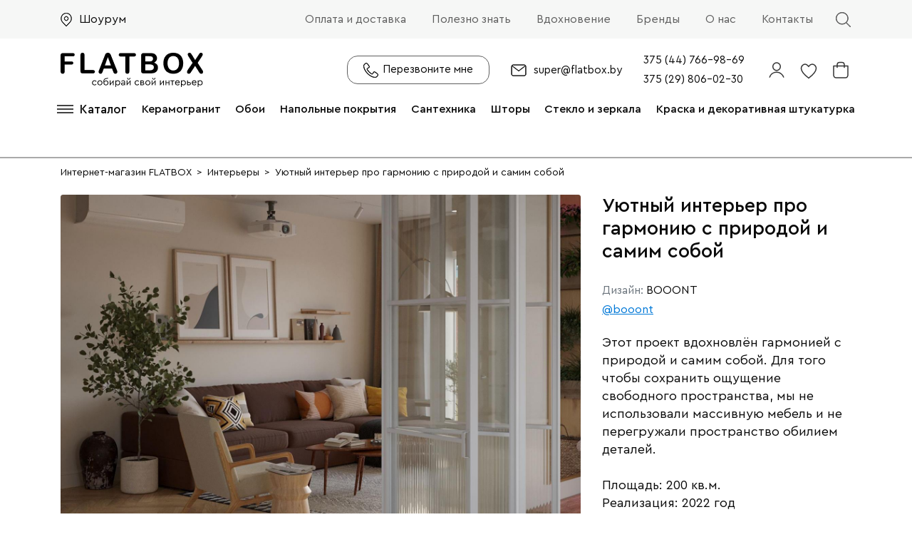

--- FILE ---
content_type: text/html; charset=UTF-8
request_url: https://flatbox.by/ideas/uyutnyy_interer_pro_garmoniyu_s_prirodoy_i_samim_soboy/
body_size: 25667
content:
<!DOCTYPE html>
<html xml:lang="ru" lang="ru">
<head>
	<title>Уютный интерьер про гармонию с природой и самим собой - FLATBOX.BY</title>
	<meta http-equiv="X-UA-Compatible" content="IE=edge" />
	<meta name="viewport" content="user-scalable=no, initial-scale=1.0, maximum-scale=1.0, width=device-width">
    <link rel="apple-touch-icon" sizes="57x57" href="/favicon/apple-icon-57x57.png">
    <link rel="apple-touch-icon" sizes="60x60" href="/favicon/apple-icon-60x60.png">
    <link rel="apple-touch-icon" sizes="72x72" href="/favicon/apple-icon-72x72.png">
    <link rel="apple-touch-icon" sizes="76x76" href="/favicon/apple-icon-76x76.png">
    <link rel="apple-touch-icon" sizes="114x114" href="/favicon/apple-icon-114x114.png">
    <link rel="apple-touch-icon" sizes="120x120" href="/favicon/apple-icon-120x120.png">
    <link rel="apple-touch-icon" sizes="144x144" href="/favicon/apple-icon-144x144.png">
    <link rel="apple-touch-icon" sizes="152x152" href="/favicon/apple-icon-152x152.png">
    <link rel="apple-touch-icon" sizes="180x180" href="/favicon/apple-icon-180x180.png">
    <link rel="icon" type="image/png" sizes="192x192"  href="/favicon/android-icon-192x192.png">
    <link rel="icon" type="image/png" sizes="32x32" href="/favicon/favicon-32x32.png">
    <link rel="icon" type="image/png" sizes="96x96" href="/favicon/favicon-96x96.png">
    <link rel="icon" type="image/png" sizes="16x16" href="/favicon/favicon-16x16.png">
    <link rel="manifest" href="/favicon/manifest.json">
    <meta name="msapplication-TileColor" content="#ffffff">
    <meta name="msapplication-TileImage" content="/favicon/ms-icon-144x144.png">
    <meta name="theme-color" content="#ffffff">
	<meta http-equiv="Content-Type" content="text/html; charset=UTF-8" />
<meta name="robots" content="index, follow" />
<meta name="description" content="Этот проект вдохновлён гармонией с природой и самим собой. Для того чтобы сохранить ощущение свободного пространства, мы не использовали массивную мебель и не перегружали пространство обилием деталей.

Площадь: 200 кв.м.
Реализация: 2022 год" />
<link href="/bitrix/js/ui/design-tokens/dist/ui.design-tokens.min.css?167785314522029" type="text/css"  rel="stylesheet" />
<link href="/bitrix/js/ui/fonts/opensans/ui.font.opensans.min.css?16672211952320" type="text/css"  rel="stylesheet" />
<link href="/bitrix/js/main/popup/dist/main.popup.bundle.min.css?168785047626598" type="text/css"  rel="stylesheet" />
<link href="/bitrix/cache/css/s1/flatbox/page_84bc8ad4ebaa36bf275016f7ea5c7a4b/page_84bc8ad4ebaa36bf275016f7ea5c7a4b_v1.css?176798017458371" type="text/css"  rel="stylesheet" />
<link href="/bitrix/cache/css/s1/flatbox/template_1496d7609a59edabd1229d40f84dbb40/template_1496d7609a59edabd1229d40f84dbb40_v1.css?1767872571239293" type="text/css"  data-template-style="true" rel="stylesheet" />
<script type="text/javascript">if(!window.BX)window.BX={};if(!window.BX.message)window.BX.message=function(mess){if(typeof mess==='object'){for(let i in mess) {BX.message[i]=mess[i];} return true;}};</script>
<script type="text/javascript">(window.BX||top.BX).message({'JS_CORE_LOADING':'Загрузка...','JS_CORE_NO_DATA':'- Нет данных -','JS_CORE_WINDOW_CLOSE':'Закрыть','JS_CORE_WINDOW_EXPAND':'Развернуть','JS_CORE_WINDOW_NARROW':'Свернуть в окно','JS_CORE_WINDOW_SAVE':'Сохранить','JS_CORE_WINDOW_CANCEL':'Отменить','JS_CORE_WINDOW_CONTINUE':'Продолжить','JS_CORE_H':'ч','JS_CORE_M':'м','JS_CORE_S':'с','JSADM_AI_HIDE_EXTRA':'Скрыть лишние','JSADM_AI_ALL_NOTIF':'Показать все','JSADM_AUTH_REQ':'Требуется авторизация!','JS_CORE_WINDOW_AUTH':'Войти','JS_CORE_IMAGE_FULL':'Полный размер'});</script>

<script type="text/javascript" src="/bitrix/js/main/core/core.min.js?1695643094220181"></script>

<script>BX.setJSList(['/bitrix/js/main/core/core_ajax.js','/bitrix/js/main/core/core_promise.js','/bitrix/js/main/polyfill/promise/js/promise.js','/bitrix/js/main/loadext/loadext.js','/bitrix/js/main/loadext/extension.js','/bitrix/js/main/polyfill/promise/js/promise.js','/bitrix/js/main/polyfill/find/js/find.js','/bitrix/js/main/polyfill/includes/js/includes.js','/bitrix/js/main/polyfill/matches/js/matches.js','/bitrix/js/ui/polyfill/closest/js/closest.js','/bitrix/js/main/polyfill/fill/main.polyfill.fill.js','/bitrix/js/main/polyfill/find/js/find.js','/bitrix/js/main/polyfill/matches/js/matches.js','/bitrix/js/main/polyfill/core/dist/polyfill.bundle.js','/bitrix/js/main/core/core.js','/bitrix/js/main/polyfill/intersectionobserver/js/intersectionobserver.js','/bitrix/js/main/lazyload/dist/lazyload.bundle.js','/bitrix/js/main/polyfill/core/dist/polyfill.bundle.js','/bitrix/js/main/parambag/dist/parambag.bundle.js']);
</script>
<script type="text/javascript">(window.BX||top.BX).message({'pull_server_enabled':'N','pull_config_timestamp':'0','pull_guest_mode':'N','pull_guest_user_id':'0'});(window.BX||top.BX).message({'PULL_OLD_REVISION':'Для продолжения корректной работы с сайтом необходимо перезагрузить страницу.'});</script>
<script type="text/javascript">(window.BX||top.BX).message({'LANGUAGE_ID':'ru','FORMAT_DATE':'DD.MM.YYYY','FORMAT_DATETIME':'DD.MM.YYYY HH:MI:SS','COOKIE_PREFIX':'BITRIX_SM','SERVER_TZ_OFFSET':'10800','UTF_MODE':'Y','SITE_ID':'s1','SITE_DIR':'/','USER_ID':'','SERVER_TIME':'1769830267','USER_TZ_OFFSET':'0','USER_TZ_AUTO':'Y','bitrix_sessid':'d63a10d9c01b6a80eb86a40abf76c758'});</script>


<script type="text/javascript"  src="/bitrix/cache/js/s1/flatbox/kernel_main/kernel_main_v1.js?176792544412745"></script>
<script type="text/javascript" src="/bitrix/js/pull/protobuf/protobuf.min.js?165037205476433"></script>
<script type="text/javascript" src="/bitrix/js/pull/protobuf/model.min.js?165037205414190"></script>
<script type="text/javascript" src="/bitrix/js/rest/client/rest.client.min.js?16503720709240"></script>
<script type="text/javascript" src="/bitrix/js/pull/client/pull.client.min.js?171257844449554"></script>
<script type="text/javascript" src="/bitrix/js/main/jquery/jquery-2.2.4.min.js?165883299985578"></script>
<script type="text/javascript" src="/bitrix/js/main/popup/dist/main.popup.bundle.min.js?168785046965670"></script>
<script type="text/javascript" src="/bitrix/js/currency/currency-core/dist/currency-core.bundle.min.js?16778530653755"></script>
<script type="text/javascript" src="/bitrix/js/currency/core_currency.min.js?1650372070833"></script>
<script type="text/javascript" src="/bitrix/js/yandex.metrika/script.js?16762911806591"></script>
<script type="text/javascript">BX.setJSList(['/bitrix/js/main/core/core_fx.js','/bitrix/js/main/session.js','/bitrix/templates/flatbox/components/bitrix/news.detail/ideas/script.js','/bitrix/templates/flatbox/library/slick/slick.min.js','/bitrix/templates/flatbox/library/fancybox/jquery.fancybox.js','/bitrix/templates/flatbox/components/bitrix/catalog.section/bootstrap_v4/script.js','/bitrix/templates/flatbox/components/bitrix/catalog.item/bootstrap_v4/script.js','/bitrix/templates/flatbox/library/side-mobile-menu/hc-offcanvas-nav.js','/bitrix/components/bitrix/search.title/script.js','/bitrix/templates/flatbox/components/bitrix/sale.basket.basket.line/flatbox/script.js','/bitrix/templates/flatbox/components/bitrix/menu/catalog-menu/script.js','/bitrix/components/slam/easyform/lib/js/bootstrapValidator.min.js','/bitrix/components/slam/easyform/lib/js/inputmask.js','/bitrix/components/slam/easyform/script.js','/bitrix/templates/flatbox/library/bootstrap/popper.min.js','/bitrix/templates/flatbox/library/bootstrap/js/bootstrap.min.js','/ajax/wishlist.js','/bitrix/templates/flatbox/library/main.js']);</script>
<script type="text/javascript">BX.setCSSList(['/bitrix/templates/flatbox/components/bitrix/news.detail/ideas/style.css','/bitrix/templates/flatbox/library/slick/slick.css','/bitrix/templates/flatbox/library/slick/slick-theme.css','/bitrix/templates/flatbox/library/fancybox/jquery.fancybox.css','/bitrix/templates/flatbox/components/arturgolubev/yandex.share/.default/style.css','/bitrix/templates/flatbox/components/slam/easyform/line/style.css','/bitrix/templates/flatbox/components/bitrix/catalog.section/bootstrap_v4/style.css','/bitrix/templates/flatbox/components/bitrix/system.pagenavigation/round/style.css','/bitrix/templates/flatbox/components/bitrix/catalog.item/bootstrap_v4/style.css','/bitrix/templates/flatbox/library/fonts/stylesheet.css','/bitrix/templates/flatbox/library/bootstrap/css/bootstrap.min.css','/bitrix/templates/flatbox/library/side-mobile-menu/hc-offcanvas-nav.css','/bitrix/templates/flatbox/components/bitrix/menu/line/style.css','/bitrix/templates/flatbox/components/bitrix/search.title/flatbox/style.css','/bitrix/templates/flatbox/components/bitrix/sale.basket.basket.line/flatbox/style.css','/bitrix/templates/flatbox/components/bitrix/menu/catalog-menu/style.css','/bitrix/templates/flatbox/components/bitrix/main.include/bn-item/style.css','/bitrix/templates/flatbox/components/bitrix/breadcrumb/universal/style.css','/bitrix/templates/flatbox/components/bitrix/menu/bottom_menu/style.css','/bitrix/templates/flatbox/components/bitrix/sender.subscribe/flatbox/style.css','/bitrix/templates/flatbox/components/bitrix/news.list/social/style.css','/bitrix/components/slam/easyform/lib/css/bootstrapValidator.min.css','/bitrix/templates/flatbox/components/slam/easyform/modal/style.css','/bitrix/templates/flatbox/template_styles.css']);</script>
<script type="text/javascript">
					(function () {
						"use strict";

						var counter = function ()
						{
							var cookie = (function (name) {
								var parts = ("; " + document.cookie).split("; " + name + "=");
								if (parts.length == 2) {
									try {return JSON.parse(decodeURIComponent(parts.pop().split(";").shift()));}
									catch (e) {}
								}
							})("BITRIX_CONVERSION_CONTEXT_s1");

							if (cookie && cookie.EXPIRE >= BX.message("SERVER_TIME"))
								return;

							var request = new XMLHttpRequest();
							request.open("POST", "/bitrix/tools/conversion/ajax_counter.php", true);
							request.setRequestHeader("Content-type", "application/x-www-form-urlencoded");
							request.send(
								"SITE_ID="+encodeURIComponent("s1")+
								"&sessid="+encodeURIComponent(BX.bitrix_sessid())+
								"&HTTP_REFERER="+encodeURIComponent(document.referrer)
							);
						};

						if (window.frameRequestStart === true)
							BX.addCustomEvent("onFrameDataReceived", counter);
						else
							BX.ready(counter);
					})();
				</script>
            <!-- Yandex.Metrika counter -->
            <script type="text/javascript">
                (function (m, e, t, r, i, k, a) {
                    m[i] = m[i] || function () {
                        (m[i].a = m[i].a || []).push(arguments)
                    };
                    m[i].l = 1 * new Date();
                    k = e.createElement(t), a = e.getElementsByTagName(t)[0], k.async = 1, k.src = r, a.parentNode.insertBefore(k, a)
                })
                (window, document, "script", "https://mc.yandex.ru/metrika/tag.js", "ym");

                ym("90257322", "init", {
                    clickmap: true,
                    trackLinks: true,
                    accurateTrackBounce: true,
                    webvisor: true,
                    ecommerce: "dataLayer",
                    params: {
                        __ym: {
                            "ymCmsPlugin": {
                                "cms": "1c-bitrix",
                                "cmsVersion": "23.500",
                                "pluginVersion": "1.0.7",
                                'ymCmsRip': 1554467396                            }
                        }
                    }
                });

                document.addEventListener("DOMContentLoaded", function() {
                                    });

            </script>
            <!-- /Yandex.Metrika counter -->
                    <script type="text/javascript">
            window.counters = ["90257322"];
        </script>
        
<script src="//yastatic.net/share2/share.js" charset="UTF-8" async></script>
<script>window.dataLayer = window.dataLayer || [];</script>



<script type="text/javascript"  src="/bitrix/cache/js/s1/flatbox/template_2b4ea8e3dffcf2e034095fabd334212f/template_2b4ea8e3dffcf2e034095fabd334212f_v1.js?1767872571428619"></script>
<script type="text/javascript"  src="/bitrix/cache/js/s1/flatbox/page_592d2928fa58d7f0bdb5f90d55dac2ff/page_592d2928fa58d7f0bdb5f90d55dac2ff_v1.js?1767980174187804"></script>
<script type="text/javascript">var _ba = _ba || []; _ba.push(["aid", "7f9260c57e728e6c88896b23235bdec9"]); _ba.push(["host", "flatbox.by"]); (function() {var ba = document.createElement("script"); ba.type = "text/javascript"; ba.async = true;ba.src = (document.location.protocol == "https:" ? "https://" : "http://") + "bitrix.info/ba.js";var s = document.getElementsByTagName("script")[0];s.parentNode.insertBefore(ba, s);})();</script>



   
<meta property="og:title" content="Уютный интерьер про гармонию с природой и самим собой - FLATBOX.BY" />
<meta property="og:type" content="website" />
<meta property="og:url" content="https://flatbox.by/ideas/uyutnyy_interer_pro_garmoniyu_s_prirodoy_i_samim_soboy/" />
<meta property="og:description" content="Этот проект вдохновлён гармонией с природой и самим собой. Для того чтобы сохранить ощущение свободного пространства, мы не использовали массивную мебель и не перегружали пространство обилием деталей.

Площадь: 200 кв.м.
Реализация: 2022 год" />  
<meta property="og:image" content="https://flatbox.by/images/flatbox.png" />
<meta property="og:locale" content="ru_RU" />
<meta property="og:site_name" content="flatbox.by" />


	<!-- Google tag (gtag.js) -->
	<script async src="https://www.googletagmanager.com/gtag/js?id=G-NLBD5CB4FN"></script>
	<script>
	  window.dataLayer = window.dataLayer || [];
	  function gtag(){dataLayer.push(arguments);}
	  gtag('js', new Date());
	
	  gtag('config', 'G-NLBD5CB4FN');
	</script>
	<meta name="yandex-verification" content="e5fb5ba95aa8b845" />
</head>
<body class="bx-background-image" >
<script>
    let userAutorization = false;
</script>
<div id="panel"></div>
<div id="zanaves"></div>
<script>let mobiNav = null;</script>
<nav id="main-nav" style="display: none">
    <ul>
<li ><a  href="/">Главная</a><li ><a  href="/design/">Дизайн интерьера</a><li ><a  href="/catalog/">Каталог</a><ul><li ><a  href="/catalog/tile/">Керамогранит</a><ul><li ><a  href="/catalog/tile/mramor/">Эффект мрамора</a><li ><a  href="/catalog/tile/wood/">Эффект дерева</a><li ><a  href="/catalog/tile/stone/">Эффект камня</a><li ><a  href="/catalog/tile/cement/">Эффект цемента</a><li ><a  href="/catalog/tile/metal/">Эффект металла</a><li ><a  href="/catalog/tile/color/">Цветная</a></ul><li ><a  href="/catalog/floor_coverings/">Напольные покрытия</a><ul><li ><a  href="/catalog/floor_coverings/vinilovye_poly/">Кварцвиниловые полы</a><li ><a  href="/catalog/floor_coverings/laminat/">Ламинат</a><li ><a  href="/catalog/floor_coverings/parket/">Паркетная доска</a></ul><li ><a  href="/catalog/wallpaper/">Обои</a><li ><a  href="/catalog/curtains/">Шторы и текстиль</a><li ><a  href="/catalog/plumbing/">Сантехника</a><li ><a  href="/catalog/glass_and_mirrors/">Стекло и зеркала</a><ul><li ><a  href="/catalog/glass_and_mirrors/mirrors/">Зеркала</a><li ><a  href="/catalog/glass_and_mirrors/glass_walls/">Перегородки и двери</a><li ><a  href="/catalog/glass_and_mirrors/dushevye_peregorodki/">Душевые перегородки</a><li ><a  href="/catalog/glass_and_mirrors/kozyrki_i_navesy/">Козырьки и навесы</a><li ><a  href="/catalog/glass_and_mirrors/ograzhdeniya_i_perila/">Ограждения и перила</a><li ><a  href="/catalog/glass_and_mirrors/steklyannye_paneli_dlya_sten/">Стеклянные панели для стен</a></ul><li ><a  href="/catalog/decorative_coatings/">Краска и декоративная штукатурка</a></ul><li ><a  href="/about/howto/">Оплата и доставка</a><li ><a  href="/howto/">Полезно знать</a><li class="nav-highlight" data-nav-active><a class="nav-highlight" data-nav-active href="/ideas/">Вдохновение</a><li ><a  href="/catalog/brands/">Бренды</a><li ><a  href="/about/">О нас</a><li ><a  href="/contacts/">Контакты</a></ul>
    <ul class="info-menu-block">
        <li>
            <div>
                <button type="button" class="recall btn-icon w-100" data-toggle="modal" data-target="#modalFORM7" onclick="$('#modalFORM7').modal('show'); mobiNav.data('hcOffcanvasNav').close();"><span>Перезвоните мне</span></button></div>
        </li>
        <li>
                <a href="mailto:super@flatbox.by">super@flatbox.by</a>        </li>
    </ul>
    <ul>
	<li><a href="tel:+375447669869">375 (44) 766-98-69</a></li>
	<li> <a href="tel:+375298060230">375 (29) 806-02-30</a></li>
</ul></nav>
<script>
    $(document).ready(function (){
        let $toggle = $('.btn-toggle-menu');
        mobiNav = $('#main-nav').hcOffcanvasNav({
            customToggle: $toggle,
            navTitle: 'Меню',
            levelTitles: true,
            //pushContent: '#container',
            width: 300,
            swipeGestures: true,
            labelBack:'Назад',
            levelTitleAsBack: false,
            disableAt:false,

        });
    });
</script>
<div id="fullpage">
    <header id="header">
        <div class="top-line">
            <div class="container">
                <div class="row align-items-center">
                    <div class="col item-top">
                        <a href="/showroom/" class="link-shops">Шоурум</a>
                    </div>
                    <div class="col-auto menu-additional item-top d-none d-xl-block">
                        

<div class="menu-line">
<ul>
								<li>
					<div class="item-text"><a href="/about/howto/">Оплата и доставка</a></div>
				</li>
												<li>
					<div class="item-text"><a href="/howto/">Полезно знать</a></div>
				</li>
												<li>
					<div class="item-text"><a href="/ideas/">Вдохновение</a></div>
				</li>
												<li>
					<div class="item-text"><a href="/catalog/brands/">Бренды</a></div>
				</li>
												<li>
					<div class="item-text"><a href="/about/">О нас</a></div>
				</li>
												<li>
					<div class="item-text"><a href="/contacts/">Контакты</a></div>
				</li>
				

</ul>
</div>
                    </div>
                    <div class="col-auto d-xxl-none"><div class="btn-toggle-search"></div></div>
                    <div class="col-auto d-xl-none"><div class="btn-toggle-menu"><div></div><div></div><div></div></div></div>
                </div>
            </div>
        </div>
        <div class="middle-line">
            <div class="container">
                <div class="row align-items-center">
                    <div class="col col-md-4 col-lg-3 col-xl-3 col-xxl-2 col-xxxl-2 logo-block">
                        <a href="/">
                            <img src="/images/flatbox_logo.png
">                        </a>
                    </div>
                    <div class="col">
                        <div class="row align-items-center justify-content-xxl-between justify-content-end">
                            <div class="col-xxl-3 col-xxxl-4 search-block">
                                <div id="search" class="searche-title search-top  bx-blue">
	<form action="/catalog/">
		<div class="serach-group">
			<input id="title-search-input" type="text" name="q" value="" autocomplete="off" class="input-search" placeholder="Поиск"/>
			<button class="search-title-button" type="submit" name="s"></button>
		</div>
	</form>
    <div class="close-btn d-xxl-none"></div>
</div>
<script>
	BX.ready(function(){
		new JCTitleSearch({
			'AJAX_PAGE' : '/ideas/uyutnyy_interer_pro_garmoniyu_s_prirodoy_i_samim_soboy/',
			'CONTAINER_ID': 'search',
			'INPUT_ID': 'title-search-input',
			'MIN_QUERY_LEN': 2
		});
	});
</script>

                            </div>
                            <div class="col-auto call-block d-none d-xl-block"><a href="#modalFORM7" class="recall btn-icon"><span>Перезвоните мне</span></a></div>
                            <div class="col-auto mail-block d-none d-lg-block">
                                <a href="mailto:super@flatbox.by">super@flatbox.by</a>                            </div>
                            <div class="col-auto phone-block d-none d-md-block">
                                <ul>
	<li><a href="tel:+375447669869">375 (44) 766-98-69</a></li>
	<li> <a href="tel:+375298060230">375 (29) 806-02-30</a></li>
</ul>                            </div>
                            <div class="col-auto user-block">
                                                                <div class="item">
                                    <div class="dropdown">
                                        <button class="icon-bg user-icon" type="button" id="dropdownLogin" data-toggle="dropdown" aria-haspopup="true" aria-expanded="false"><svg class="m3yx2 F2N92" width="30" height="31" viewBox="0 0 30 31" xmlns="http://www.w3.org/2000/svg"><path class="VSxSS" d="M15.0004 15.7811C17.9216 15.7811 20.2898 13.3677 20.2898 10.3906C20.2898 7.41344 17.9216 5 15.0004 5C12.0791 5 9.71094 7.41344 9.71094 10.3906C9.71094 13.3677 12.0791 15.7811 15.0004 15.7811Z" stroke-width="1.5" stroke-miterlimit="10"></path><path class="yECW6" d="M25.0007 25.6584C23.6783 21.3628 19.6286 18.1621 15.0003 18.1621C10.2894 18.1621 6.32236 21.2785 5 25.6584" stroke-width="1.5" stroke-miterlimit="10"></path></svg></button>
                                        <div class="dropdown-menu dropdown-menu-right" aria-labelledby="dropdownLogin">
                                                                                        						<a class="list-group-item list-group-item-action" href="/personal/subscribe/">Мои подписки</a>
								<a class="list-group-item list-group-item-action" href="/login/?login=yes">Войти</a>
								<a class="list-group-item list-group-item-action" href="/login/?register=yes">Регистрация</a>
			                                        </div>
                                    </div>
                                </div>
                                <div class="item"><a href="/wishlist/" class="icon-bg like"><svg class="HQw0i F2N92" width="30" height="30" viewBox="0 0 30 30" xmlns="http://www.w3.org/2000/svg"><path d="M10.1462 7C6.67925 7 4.5 10.1959 4.5 12.7732C4.5 18.4433 10.6415 23.201 15 26.5C19.3585 23.201 25.5 18.4433 25.5 12.7732C25.5 10.1959 23.3208 7 19.8538 7C17.8726 7 16.1887 8.64952 15 10.1959C13.7123 8.64952 12.1274 7 10.1462 7Z" stroke-width="1.5" stroke-miterlimit="10" class="aO7K4"></path></svg><span class="count val-0">0</span></a></div>
                                <div class="item"><script>
var bx_basketFKauiI = new BitrixSmallCart;
</script>
<div id="bx_basketFKauiI" class="bx-basket bx-opener"><!--'start_frame_cache_bx_basketFKauiI'--><div class="basket-line">

	<div class="basket-line-block">
					<a class="basket-line-block-icon-cart" href="/personal/cart/"><svg class="gzk2g F2N92" width="30" height="30" viewBox="0 0 30 30" xmlns="http://www.w3.org/2000/svg"><path d="M10 11.5L10 7.94748C10 5.79364 11.6 4.5 13.5 4.5H16.5C18.5 4.5 20 5.79364 20 7.94748V11.5" stroke-width="1.5" stroke-miterlimit="10" stroke-linecap="round" stroke-linejoin="round" class="q5FZT"></path><path d="M25.0002 9.5H5V22.2001C5 24.2271 6.31314 25.9501 8.03033 25.9501H21.9699C23.6871 25.9501 25.0002 24.3285 25.0002 22.2001V9.5Z" stroke-width="1.5" stroke-miterlimit="10" stroke-linecap="round" stroke-linejoin="round" class="oCOCn"></path></svg></a>
				</div>
</div><!--'end_frame_cache_bx_basketFKauiI'--></div>
<script type="text/javascript">
	bx_basketFKauiI.siteId       = 's1';
	bx_basketFKauiI.cartId       = 'bx_basketFKauiI';
	bx_basketFKauiI.ajaxPath     = '/bitrix/components/bitrix/sale.basket.basket.line/ajax.php';
	bx_basketFKauiI.templateName = 'flatbox';
	bx_basketFKauiI.arParams     =  {'PATH_TO_BASKET':'/personal/cart/','PATH_TO_PERSONAL':'/personal/','SHOW_PERSONAL_LINK':'N','SHOW_NUM_PRODUCTS':'Y','SHOW_TOTAL_PRICE':'N','SHOW_PRODUCTS':'N','POSITION_FIXED':'N','SHOW_AUTHOR':'N','PATH_TO_REGISTER':'/login/','PATH_TO_PROFILE':'/personal/','COMPONENT_TEMPLATE':'flatbox','PATH_TO_ORDER':'/personal/order/make/','SHOW_EMPTY_VALUES':'N','PATH_TO_AUTHORIZE':'/login/','SHOW_REGISTRATION':'N','HIDE_ON_BASKET_PAGES':'N','CACHE_TYPE':'A','SHOW_DELAY':'Y','SHOW_NOTAVAIL':'Y','SHOW_IMAGE':'Y','SHOW_PRICE':'Y','SHOW_SUMMARY':'Y','POSITION_VERTICAL':'top','POSITION_HORIZONTAL':'right','MAX_IMAGE_SIZE':'70','AJAX':'N','~PATH_TO_BASKET':'/personal/cart/','~PATH_TO_PERSONAL':'/personal/','~SHOW_PERSONAL_LINK':'N','~SHOW_NUM_PRODUCTS':'Y','~SHOW_TOTAL_PRICE':'N','~SHOW_PRODUCTS':'N','~POSITION_FIXED':'N','~SHOW_AUTHOR':'N','~PATH_TO_REGISTER':'/login/','~PATH_TO_PROFILE':'/personal/','~COMPONENT_TEMPLATE':'flatbox','~PATH_TO_ORDER':'/personal/order/make/','~SHOW_EMPTY_VALUES':'N','~PATH_TO_AUTHORIZE':'/login/','~SHOW_REGISTRATION':'N','~HIDE_ON_BASKET_PAGES':'N','~CACHE_TYPE':'A','~SHOW_DELAY':'Y','~SHOW_NOTAVAIL':'Y','~SHOW_IMAGE':'Y','~SHOW_PRICE':'Y','~SHOW_SUMMARY':'Y','~POSITION_VERTICAL':'top','~POSITION_HORIZONTAL':'right','~MAX_IMAGE_SIZE':'70','~AJAX':'N','cartId':'bx_basketFKauiI'}; // TODO \Bitrix\Main\Web\Json::encode
	bx_basketFKauiI.closeMessage = 'Скрыть';
	bx_basketFKauiI.openMessage  = 'Раскрыть';
	bx_basketFKauiI.activate();
</script></div>
                    </div>
                        </div>
                    </div>
                </div>
            </div>
        </div>
        <div class="bottom-line d-none d-xl-block">
            <div class="container">
                <div class="row align-items-center">
					<div class="col-6 col-xl-2 col-xxl-3 col-xxxl-2 block-toggle-catalog" style="display:none;"></div>
                    <div class="col menu-express">
                        <div class="row align-items-center">
                            <div class="col">
                        

<div class="menu-line">
<ul>
	<li><div class="btn-toggle-catalog"><div class="burger"><div></div><div></div><div></div></div><span>Каталог</span></div></li>
								<li>
					<div class="item-text"><a href="/catalog/tile/">Керамогранит</a></div>
				</li>
												<li>
					<div class="item-text"><a href="/catalog/wallpaper/">Обои</a></div>
				</li>
												<li>
					<div class="item-text"><a href="/catalog/floor_coverings/">Напольные покрытия</a></div>
				</li>
												<li>
					<div class="item-text"><a href="/catalog/plumbing/">Сантехника</a></div>
				</li>
												<li>
					<div class="item-text"><a href="/catalog/curtains/">Шторы</a></div>
				</li>
												<li>
					<div class="item-text"><a href="/catalog/glass_and_mirrors/">Стекло и зеркала</a></div>
				</li>
												<li>
					<div class="item-text"><a href="/catalog/decorative_coatings/">Краска и декоративная штукатурка</a></div>
				</li>
				

</ul>
</div>
                            </div>
                            <div class="col-auto user-block scroll-page-hide">
                                                                <div class="item">
                                    <div class="dropdown">
                                        <button class="icon-bg user-icon" type="button" id="dropdownLogin2" data-toggle="dropdown" aria-haspopup="true" aria-expanded="false"><svg class="m3yx2 F2N92" width="30" height="31" viewBox="0 0 30 31" xmlns="http://www.w3.org/2000/svg"><path class="VSxSS" d="M15.0004 15.7811C17.9216 15.7811 20.2898 13.3677 20.2898 10.3906C20.2898 7.41344 17.9216 5 15.0004 5C12.0791 5 9.71094 7.41344 9.71094 10.3906C9.71094 13.3677 12.0791 15.7811 15.0004 15.7811Z" stroke-width="1.5" stroke-miterlimit="10"></path><path class="yECW6" d="M25.0007 25.6584C23.6783 21.3628 19.6286 18.1621 15.0003 18.1621C10.2894 18.1621 6.32236 21.2785 5 25.6584" stroke-width="1.5" stroke-miterlimit="10"></path></svg></button>
                                        <div class="dropdown-menu dropdown-menu-right" aria-labelledby="dropdownLogin2">
                                                                                        						<a class="list-group-item list-group-item-action" href="/personal/subscribe/">Мои подписки</a>
								<a class="list-group-item list-group-item-action" href="/login/?login=yes">Войти</a>
								<a class="list-group-item list-group-item-action" href="/login/?register=yes">Регистрация</a>
			                                        </div>
                                    </div>
                                </div>
                                <div class="item"><a href="/wishlist/" class="icon-bg like"><svg class="HQw0i F2N92" width="30" height="30" viewBox="0 0 30 30" xmlns="http://www.w3.org/2000/svg"><path d="M10.1462 7C6.67925 7 4.5 10.1959 4.5 12.7732C4.5 18.4433 10.6415 23.201 15 26.5C19.3585 23.201 25.5 18.4433 25.5 12.7732C25.5 10.1959 23.3208 7 19.8538 7C17.8726 7 16.1887 8.64952 15 10.1959C13.7123 8.64952 12.1274 7 10.1462 7Z" stroke-width="1.5" stroke-miterlimit="10" class="aO7K4"></path></svg><span class="count val-0">0</span></a></div>
                                <div class="item"><script>
var bx_basketT0kNhm = new BitrixSmallCart;
</script>
<div id="bx_basketT0kNhm" class="bx-basket bx-opener"><!--'start_frame_cache_bx_basketT0kNhm'--><div class="basket-line">

	<div class="basket-line-block">
					<a class="basket-line-block-icon-cart" href="/personal/cart/"><svg class="gzk2g F2N92" width="30" height="30" viewBox="0 0 30 30" xmlns="http://www.w3.org/2000/svg"><path d="M10 11.5L10 7.94748C10 5.79364 11.6 4.5 13.5 4.5H16.5C18.5 4.5 20 5.79364 20 7.94748V11.5" stroke-width="1.5" stroke-miterlimit="10" stroke-linecap="round" stroke-linejoin="round" class="q5FZT"></path><path d="M25.0002 9.5H5V22.2001C5 24.2271 6.31314 25.9501 8.03033 25.9501H21.9699C23.6871 25.9501 25.0002 24.3285 25.0002 22.2001V9.5Z" stroke-width="1.5" stroke-miterlimit="10" stroke-linecap="round" stroke-linejoin="round" class="oCOCn"></path></svg></a>
				</div>
</div><!--'end_frame_cache_bx_basketT0kNhm'--></div>
<script type="text/javascript">
	bx_basketT0kNhm.siteId       = 's1';
	bx_basketT0kNhm.cartId       = 'bx_basketT0kNhm';
	bx_basketT0kNhm.ajaxPath     = '/bitrix/components/bitrix/sale.basket.basket.line/ajax.php';
	bx_basketT0kNhm.templateName = 'flatbox';
	bx_basketT0kNhm.arParams     =  {'PATH_TO_BASKET':'/personal/cart/','PATH_TO_PERSONAL':'/personal/','SHOW_PERSONAL_LINK':'N','SHOW_NUM_PRODUCTS':'Y','SHOW_TOTAL_PRICE':'N','SHOW_PRODUCTS':'N','POSITION_FIXED':'N','SHOW_AUTHOR':'N','PATH_TO_REGISTER':'/login/','PATH_TO_PROFILE':'/personal/','COMPONENT_TEMPLATE':'flatbox','PATH_TO_ORDER':'/personal/order/make/','SHOW_EMPTY_VALUES':'N','PATH_TO_AUTHORIZE':'/login/','SHOW_REGISTRATION':'N','HIDE_ON_BASKET_PAGES':'N','CACHE_TYPE':'A','SHOW_DELAY':'Y','SHOW_NOTAVAIL':'Y','SHOW_IMAGE':'Y','SHOW_PRICE':'Y','SHOW_SUMMARY':'Y','POSITION_VERTICAL':'top','POSITION_HORIZONTAL':'right','MAX_IMAGE_SIZE':'70','AJAX':'N','~PATH_TO_BASKET':'/personal/cart/','~PATH_TO_PERSONAL':'/personal/','~SHOW_PERSONAL_LINK':'N','~SHOW_NUM_PRODUCTS':'Y','~SHOW_TOTAL_PRICE':'N','~SHOW_PRODUCTS':'N','~POSITION_FIXED':'N','~SHOW_AUTHOR':'N','~PATH_TO_REGISTER':'/login/','~PATH_TO_PROFILE':'/personal/','~COMPONENT_TEMPLATE':'flatbox','~PATH_TO_ORDER':'/personal/order/make/','~SHOW_EMPTY_VALUES':'N','~PATH_TO_AUTHORIZE':'/login/','~SHOW_REGISTRATION':'N','~HIDE_ON_BASKET_PAGES':'N','~CACHE_TYPE':'A','~SHOW_DELAY':'Y','~SHOW_NOTAVAIL':'Y','~SHOW_IMAGE':'Y','~SHOW_PRICE':'Y','~SHOW_SUMMARY':'Y','~POSITION_VERTICAL':'top','~POSITION_HORIZONTAL':'right','~MAX_IMAGE_SIZE':'70','~AJAX':'N','cartId':'bx_basketT0kNhm'}; // TODO \Bitrix\Main\Web\Json::encode
	bx_basketT0kNhm.closeMessage = 'Скрыть';
	bx_basketT0kNhm.openMessage  = 'Раскрыть';
	bx_basketT0kNhm.activate();
</script></div>
                            </div>
                        </div>
                    </div>
                </div>
            </div>
            <div id="catalog-menu">
                <div class="container">
                    <div class="row">
                        <div class="col-xl-8 col-xxxl-9">
                            

<div class="menu-catalog-tree">
<ul class="first-cat">
					<li class="parent-item">
				<div class="item-text"><a href="/catalog/tile/">Керамогранит</a></div>
				<ul class="child-cat">
	    								<li >
					<div class="item-text"><a href="/catalog/tile/mramor/">Эффект мрамора</a></div>
				</li>
			    								<li >
					<div class="item-text"><a href="/catalog/tile/wood/">Эффект дерева</a></div>
				</li>
			    								<li >
					<div class="item-text"><a href="/catalog/tile/stone/">Эффект камня</a></div>
				</li>
			    								<li >
					<div class="item-text"><a href="/catalog/tile/cement/">Эффект цемента</a></div>
				</li>
			    								<li >
					<div class="item-text"><a href="/catalog/tile/metal/">Эффект металла</a></div>
				</li>
			    								<li >
					<div class="item-text"><a href="/catalog/tile/color/">Цветная</a></div>
				</li>
			    			</ul></li>
					<li class="parent-item">
				<div class="item-text"><a href="/catalog/floor_coverings/">Напольные покрытия</a></div>
				<ul class="child-cat">
	    								<li >
					<div class="item-text"><a href="/catalog/floor_coverings/vinilovye_poly/">Кварцвиниловые полы</a></div>
				</li>
			    								<li >
					<div class="item-text"><a href="/catalog/floor_coverings/laminat/">Ламинат</a></div>
				</li>
			    								<li >
					<div class="item-text"><a href="/catalog/floor_coverings/parket/">Паркетная доска</a></div>
				</li>
			    			</ul></li>
								<li >
					<div class="item-text"><a href="/catalog/wallpaper/">Обои</a></div>
				</li>
			    								<li >
					<div class="item-text"><a href="/catalog/curtains/">Шторы и текстиль</a></div>
				</li>
			    								<li >
					<div class="item-text"><a href="/catalog/plumbing/">Сантехника</a></div>
				</li>
			    					<li class="parent-item">
				<div class="item-text"><a href="/catalog/glass_and_mirrors/">Стекло и зеркала</a></div>
				<ul class="child-cat">
	    								<li >
					<div class="item-text"><a href="/catalog/glass_and_mirrors/mirrors/">Зеркала</a></div>
				</li>
			    								<li >
					<div class="item-text"><a href="/catalog/glass_and_mirrors/glass_walls/">Перегородки и двери</a></div>
				</li>
			    								<li >
					<div class="item-text"><a href="/catalog/glass_and_mirrors/dushevye_peregorodki/">Душевые перегородки</a></div>
				</li>
			    								<li >
					<div class="item-text"><a href="/catalog/glass_and_mirrors/kozyrki_i_navesy/">Козырьки и навесы</a></div>
				</li>
			    								<li >
					<div class="item-text"><a href="/catalog/glass_and_mirrors/ograzhdeniya_i_perila/">Ограждения и перила</a></div>
				</li>
			    								<li >
					<div class="item-text"><a href="/catalog/glass_and_mirrors/steklyannye_paneli_dlya_sten/">Стеклянные панели для стен</a></div>
				</li>
			    			</ul></li>
								<li >
					<div class="item-text"><a href="/catalog/decorative_coatings/">Краска и декоративная штукатурка</a></div>
				</li>
			    
</ul>
</div>
                        </div>
                        <div class="col-xl-4 col-xxxl-3">
                            <div class="col-auto bn-block-menu text-right">
                                <div class="bn-item-block">
             <img src="/images/demo/bn-item.jpg" alt=""/>
        <div class="description">
                    <div class="title">Вау! Это дерево?</div>
                <div class="desc">Плитка с деревянной<br>
 текстурой от RAGNO</div>
                <div class="link-line"><a href="/catalog/tile/filter/tile_texture-is-wood/manufacturer-is-ragno/apply/">Смотреть коллекцию</a></div>
            </div>
</div>
                            </div>
                        </div>
                    </div>
                </div>
            </div>
        </div>
    </header>
    <main id="main">
                    <div class="container breadcrumb-line">
                <div class="bx-breadcrumb" itemprop="http://schema.org/breadcrumb" itemscope itemtype="http://schema.org/BreadcrumbList">
			<div class="bx-breadcrumb-item" id="bx_breadcrumb_0" itemprop="itemListElement" itemscope itemtype="http://schema.org/ListItem">
				<a class="bx-breadcrumb-item-link" href="/" title="Интернет-магазин FLATBOX" itemprop="item">
					<span class="bx-breadcrumb-item-text" itemprop="name">Интернет-магазин FLATBOX</span>
				</a>
				<meta itemprop="position" content="1" />
			</div><span class="bx-breadcrumb-item-angle">></span>
			<div class="bx-breadcrumb-item" id="bx_breadcrumb_1" itemprop="itemListElement" itemscope itemtype="http://schema.org/ListItem">
				<a class="bx-breadcrumb-item-link" href="/ideas/" title="Интерьеры" itemprop="item">
					<span class="bx-breadcrumb-item-text" itemprop="name">Интерьеры</span>
				</a>
				<meta itemprop="position" content="2" />
			</div><span class="bx-breadcrumb-item-angle">></span>
			<div class="bx-breadcrumb-item">
				<span class="bx-breadcrumb-item-text">Уютный интерьер про гармонию с природой и самим собой</span>
			</div></div>            </div>
        <div class="container">
									        </div>
                <div class="container page-content">


<div class="idea-detail bx-blue">
	<div class="mb-3" id="bx_1878455859_1418">

		<div class="row idea_top_line">
			<div class="col-12 col-sm-12 col-md-12 col-lg-12 col-xl-8 col-xxl-8 col-xxxl-8">
									<div class="mb-4 idea-detail-img">
						<img
							class="card-img-top"
							src="/upload/iblock/584/nqu3m951qzvbwtwxmmwzj0b229rerqji.JPG"
							alt="Уютный интерьер про гармонию с природой и самим собой"
							title="Уютный интерьер про гармонию с природой и самим собой"
							/>
					</div>
							</div>

			<div class="col right_col">
									<h1 class="idea-detail-title">Уютный интерьер про гармонию с природой и самим собой</h1>
				
									<div class="idea-detail-other"><span>Дизайн:</span> BOOONT</div>
													<div class="idea-detail-other">
						<a href="https://www.instagram.com/booont/" target="_blank">@booont</a>
					</div>
				
				<div class="idea-detail-content">
					Этот проект вдохновлён гармонией с природой и самим собой. Для того чтобы сохранить ощущение свободного пространства, мы не использовали массивную мебель и не перегружали пространство обилием деталей.<br />
<br />
Площадь: 200 кв.м.<br />
Реализация: 2022 год				</div>

				<div class="prop-block">
					<div>
						
<div class="yandex-share-panel ar_al_right">
		<div class="ya-share-wrap"><div class="ya-share2" data-services="telegram,whatsapp,viber,vkontakte,facebook"   data-title="Уютный интерьер про гармонию с природой и самим собой" data-description="Этот проект вдохновлён гармонией с природой и самим собой. Для того чтобы сохранить ощущение свободного пространства, мы не использовали массивную мебель и не перегружали пространство обилием деталей.&lt;br /&gt;
&lt;br /&gt;
Площадь: 200 кв.м.&lt;br /&gt;
Реализация: 2022 год" data-image="https://flatbox.by/upload/iblock/4eb/ekzqv6yopsof1q17x8xqsiotrqa7xfa0.JPG" data-url="https://flatbox.by/ideas/uyutnyy_interer_pro_garmoniyu_s_prirodoy_i_samim_soboy/"></div></div>
</div>
						</div>
					</div>
			</div>
		</div>

		
					<div class="idea_photo_wrapper">
							<div class="image">
					<a href="/upload/iblock/b08/v7iamvglhrteb2kqmm2huc2bkct9g1iw.JPG" data-id="3635" data-fancybox="gallery-additional" title="Уютный интерьер про гармонию с природой и самим собой">
						<img
							class=""
							src="/upload/iblock/b08/v7iamvglhrteb2kqmm2huc2bkct9g1iw.JPG"
							alt="Уютный интерьер про гармонию с природой и самим собой"
							title="Уютный интерьер про гармонию с природой и самим собой"
							/>
					</a>
				</div>
							<div class="image">
					<a href="/upload/iblock/987/3l9m0be28v9r4j5yv8o3j9go2nlfbkrr.JPG" data-id="3636" data-fancybox="gallery-additional" title="Уютный интерьер про гармонию с природой и самим собой">
						<img
							class=""
							src="/upload/iblock/987/3l9m0be28v9r4j5yv8o3j9go2nlfbkrr.JPG"
							alt="Уютный интерьер про гармонию с природой и самим собой"
							title="Уютный интерьер про гармонию с природой и самим собой"
							/>
					</a>
				</div>
							<div class="image">
					<a href="/upload/iblock/2a4/t22eld62zri1xjrq812q2m7vle1vemrj.JPG" data-id="3637" data-fancybox="gallery-additional" title="Уютный интерьер про гармонию с природой и самим собой">
						<img
							class=""
							src="/upload/iblock/2a4/t22eld62zri1xjrq812q2m7vle1vemrj.JPG"
							alt="Уютный интерьер про гармонию с природой и самим собой"
							title="Уютный интерьер про гармонию с природой и самим собой"
							/>
					</a>
				</div>
							<div class="image">
					<a href="/upload/iblock/e53/vf2ybehw2mcbhg28v9pluqlqmt74l12u.JPG" data-id="3638" data-fancybox="gallery-additional" title="Уютный интерьер про гармонию с природой и самим собой">
						<img
							class=""
							src="/upload/iblock/e53/vf2ybehw2mcbhg28v9pluqlqmt74l12u.JPG"
							alt="Уютный интерьер про гармонию с природой и самим собой"
							title="Уютный интерьер про гармонию с природой и самим собой"
							/>
					</a>
				</div>
							<div class="image">
					<a href="/upload/iblock/7e5/yrzf2tie44g5r7zvy156dtmib143zmw0.JPG" data-id="3639" data-fancybox="gallery-additional" title="Уютный интерьер про гармонию с природой и самим собой">
						<img
							class=""
							src="/upload/iblock/7e5/yrzf2tie44g5r7zvy156dtmib143zmw0.JPG"
							alt="Уютный интерьер про гармонию с природой и самим собой"
							title="Уютный интерьер про гармонию с природой и самим собой"
							/>
					</a>
				</div>
							<div class="image">
					<a href="/upload/iblock/4e2/fr1orvfacj8ywox8q0f5ko8emx4em2rw.JPG" data-id="3640" data-fancybox="gallery-additional" title="Уютный интерьер про гармонию с природой и самим собой">
						<img
							class=""
							src="/upload/iblock/4e2/fr1orvfacj8ywox8q0f5ko8emx4em2rw.JPG"
							alt="Уютный интерьер про гармонию с природой и самим собой"
							title="Уютный интерьер про гармонию с природой и самим собой"
							/>
					</a>
				</div>
							<div class="image">
					<a href="/upload/iblock/a31/cofsafv9exq22ncryjr0kbd5gm5xscw4.JPG" data-id="3641" data-fancybox="gallery-additional" title="Уютный интерьер про гармонию с природой и самим собой">
						<img
							class=""
							src="/upload/iblock/a31/cofsafv9exq22ncryjr0kbd5gm5xscw4.JPG"
							alt="Уютный интерьер про гармонию с природой и самим собой"
							title="Уютный интерьер про гармонию с природой и самим собой"
							/>
					</a>
				</div>
							<div class="image">
					<a href="/upload/iblock/2ab/209erx3knm7wo1mh1yxy7lk91znixe75.JPG" data-id="3642" data-fancybox="gallery-additional" title="Уютный интерьер про гармонию с природой и самим собой">
						<img
							class=""
							src="/upload/iblock/2ab/209erx3knm7wo1mh1yxy7lk91znixe75.JPG"
							alt="Уютный интерьер про гармонию с природой и самим собой"
							title="Уютный интерьер про гармонию с природой и самим собой"
							/>
					</a>
				</div>
						</div>
			<style>.idea_photo_wrapper div.image a {padding-bottom: 130%;}</style>
		
		</div>
<div class="margin-bottom-3 line-mod slam-easyform hide-formvalidation">
    <div class="container">
        <div class="row">
            <div class="col-12 col-lg-5 col-xl-4 col-xxl-3 col-xxxl-4">
                                    <div class="title-form title-line">ОСТАВЬТЕ ЗАЯВКУ<br><span>НА ДИЗАЙН-ПРОЕКТ</span></div>
                                                    <div class="desc-form">И получите<br>предложения с ценами!</div>
                            </div>
            <div class="col-12 col-lg-7 col-xl-8 col-xxl-9 col-xxxl-8">
    <form id="FORM_DESIGN"
          enctype="multipart/form-data"
          method="POST"
          action="#"
          autocomplete="on"
          novalidate="novalidate"
        >
        <div class="alert alert-success hidden" role="alert">
            Cообщение отправлено. Мы свяжемся с вами в течение рабочего дня        </div>
        <div class="alert alert-danger hidden" role="alert">
            Произошла ошибка. Сообщение не отправлено.                    </div>

        <input type="hidden" name="FORM_ID" value="FORM_DESIGN">
        <input type="text" name="ANTIBOT[NAME]" value="" class="hidden">

                        <input type="hidden" name="FIELDS[CUR_URL]" value="/ideas/uyutnyy_interer_pro_garmoniyu_s_prirodoy_i_samim_soboy/"/>
                        <div class="row">
            <div class="col-12 col-xl">
                <div class="row">
                                    <div class="col-12 col-xl-6 TITLE">
                            <div class="form-group">
                                                                    <label class="control-label" for="FORM_DESIGN_FIELD_TITLE">Имя</label>
                                                                <input class="form-control" type="text" id="FORM_DESIGN_FIELD_TITLE" name="FIELDS[TITLE]" value="" placeholder="Максим"  required data-bv-message="Обязательное поле" >
                            </div>
                        </div>
                                            <div class="col-12 col-xl-6 PHONE">
                            <div class="form-group">
                                                                    <label class="control-label" for="FORM_DESIGN_FIELD_PHONE">Телефон</label>
                                                                <input class="form-control" type="tel" id="FORM_DESIGN_FIELD_PHONE" name="FIELDS[PHONE]" value="" placeholder="+375 (29) 777-77-77"  required data-bv-message="Обязательное поле" data-inputmask-mask="+375 (99) 999-99-99" data-mask="+375 (99) 999-99-99">
                            </div>
                        </div>
                                            <div class="col-12 col-xl-6 switch-select BUDGET">
                            <div class="form-group switch-parent">
	                                                             <label for="FORM_DESIGN_FIELD_BUDGET" class="control-label">Тип помещения</label>
                                                                <select class="form-control" id="FORM_DESIGN_FIELD_BUDGET"  name="FIELDS[BUDGET]"  >

                                                                            <option value="">&#8212;</option>
                                    
                                                                                                                                                                        <option value="Квартира">Квартира</option>
                                                                                                                                                                                <option value="Дом">Дом</option>
                                                                                                                                                                                <option value="Офис">Офис</option>
                                                                                                                                                                                <option value="Салон">Салон</option>
                                                                                                                                                                                <option value="Магазин">Магазин</option>
                                                                                                                                                                                                                                                            <option value="" data-switch="other">Другое</option>
                                                                                                            </select>
                            </div>
                                                            <div class="form-group switch-child hidden">
                                                                            <label class="control-label" for="FORM_DESIGN_FIELD_BUDGET_add">Тип помещения</label>
                                                                        <div class="row">
                                        <div class="col-xs-9">
                                            <input class="form-control" type="text" id="FORM_DESIGN_FIELD_BUDGET_add" name="FIELDS[BUDGET_ADD]" value="" maxlength="30"  >
                                        </div>
                                        <div class="col-xs-3">
                                            <a href="" class="btn-switch-back" onclick="return false;">< К списку</a>
                                        </div>
                                    </div>
                                </div>
                                                    </div>
                                            <div class="col-12 col-xl-6 SERVICES">
                            <div class="form-group">
                                                                    <label class="control-label" for="FORM_DESIGN_FIELD_SERVICES">Площадь кв.м.</label>
                                                                <input class="form-control" type="number" id="FORM_DESIGN_FIELD_SERVICES" name="FIELDS[SERVICES]" value="" placeholder="30"   >
                            </div>
                        </div>
                                            <div class="col-12">
                            <div class="form-check form-group">
                                <input  type="checkbox" name="FIELDS[ACCEPT]" id="FIELDS[ACCEPT]" checked class="form-check-input" value="Да"  >
                                <label for="FIELDS[ACCEPT]" class="form-check-label">Я ознакомлен и согласен с условиями <a href="https://flatbox.by/about/policy.php" target="_blank">соглашения по обработке персональныx данных</a></label>
                            </div>
                        </div>
					                                </div>
            </div>
                <div class="col-auto text-center">
                    <button type="submit" class="btn submit-button" data-default="Получить предложение">Получить предложение</button>
                </div>
                    </div>
    </form>

                </div>
        </div>
    </div>
</div>
<script type="text/javascript">
    var easyForm = new JCEasyForm({'CATEGORY_ACCEPT_TITLE':'Согласие на обработку данных','CATEGORY_ACCEPT_TYPE':'accept','CATEGORY_ACCEPT_VALIDATION_ADDITIONALLY_MESSAGE':'','CATEGORY_ACCEPT_VALUE':'Я ознакомлен и согласен с условиями &lt;a href=&quot;https://flatbox.by/about/policy.php&quot; target=&quot;_blank&quot;&gt;соглашения по обработке персональныx данных&lt;/a&gt;','CATEGORY_EMAIL_PLACEHOLDER':'maks_88@mail.to','CATEGORY_EMAIL_TITLE':'E-mail','CATEGORY_EMAIL_TYPE':'email','CATEGORY_EMAIL_VALIDATION_ADDITIONALLY_MESSAGE':'data-bv-emailaddress-message=&quot;E-mail введен некорректно&quot;','CATEGORY_EMAIL_VALIDATION_MESSAGE':'Обязательное поле','CATEGORY_EMAIL_VALUE':'','CATEGORY_MESSAGE_PLACEHOLDER':'','CATEGORY_MESSAGE_TITLE':'Сообщение','CATEGORY_MESSAGE_TYPE':'textarea','CATEGORY_MESSAGE_VALIDATION_ADDITIONALLY_MESSAGE':'','CATEGORY_MESSAGE_VALUE':'','CATEGORY_PHONE_INPUTMASK':'Y','CATEGORY_PHONE_INPUTMASK_TEMP':'+375 (99) 999-99-99','CATEGORY_PHONE_PLACEHOLDER':'+375 (29) 777-77-77','CATEGORY_PHONE_TITLE':'Телефон','CATEGORY_PHONE_TYPE':'tel','CATEGORY_PHONE_VALIDATION_ADDITIONALLY_MESSAGE':'','CATEGORY_PHONE_VALIDATION_MESSAGE':'Обязательное поле','CATEGORY_PHONE_VALUE':'','CATEGORY_TITLE_PLACEHOLDER':'Максим','CATEGORY_TITLE_TITLE':'Имя','CATEGORY_TITLE_TYPE':'text','CATEGORY_TITLE_VALIDATION_ADDITIONALLY_MESSAGE':'','CATEGORY_TITLE_VALIDATION_MESSAGE':'Обязательное поле','CATEGORY_TITLE_VALUE':'','CREATE_SEND_MAIL':'','DESCRIPTION_TITLE':'И получите&lt;br&gt;предложения с ценами!','DISPLAY_FIELDS':['TITLE','PHONE','BUDGET','SERVICES','ACCEPT','CUR_URL'],'EMAIL_BCC':'','EMAIL_FILE':false,'EMAIL_SEND_FROM':'N','EMAIL_TO':'super@flatbox.by','ENABLE_SEND_MAIL':true,'ERROR_TEXT':'Произошла ошибка. Сообщение не отправлено.','EVENT_MESSAGE_ID':[],'FIELDS_ORDER':'TITLE,PHONE,BUDGET,SERVICES,ACCEPT,CUR_URL','FORM_AUTOCOMPLETE':true,'FORM_ID':'FORM_DESIGN','FORM_NAME':'ОСТАВЬТЕ ЗАЯВКУ&lt;br&gt;&lt;span&gt;НА ДИЗАЙН-ПРОЕКТ&lt;/span&gt;','FORM_SUBMIT_VALUE':'Получить предложение','FORM_SUBMIT_VARNING':'Нажимая на кнопку &quot;#BUTTON#&quot;, вы даете согласие на обработку &lt;a target=&quot;_blank&quot; href=&quot;#&quot;&gt;персональных данных&lt;/a&gt;','HIDE_ASTERISK':true,'HIDE_FIELD_NAME':false,'HIDE_FORMVALIDATION_TEXT':'Y','INCLUDE_BOOTSRAP_JS':'Y','MAIL_SUBJECT_ADMIN':'#SITE_NAME#: Форма ДИЗАЙН-ПРОЕКТ','OK_TEXT':'Cообщение отправлено. Мы свяжемся с вами в течение рабочего дня','REQUIRED_FIELDS':['TITLE','PHONE'],'SEND_AJAX':true,'SHOW_MODAL':'N','TITLE_SHOW_MODAL':'Спасибо!','USE_BOOTSRAP_CSS':'N','USE_BOOTSRAP_JS':'N','USE_CAPTCHA':false,'USE_FORMVALIDATION_JS':'Y','USE_IBLOCK_WRITE':'N','USE_INPUTMASK_JS':'Y','USE_JQUERY':false,'USE_MODULE_VARNING':'Y','WIDTH_FORM':'500px','_CALLBACKS':'','COMPONENT_TEMPLATE':'line','CATEGORY_BUDGET_TITLE':'Тип помещения','CATEGORY_BUDGET_TYPE':'select','CATEGORY_BUDGET_VALUE':['Квартира','Дом','Офис','Салон','Магазин',''],'CATEGORY_BUDGET_ADD_VAL':'Другое','CATEGORY_BUDGET_MULTISELECT':'N','CATEGORY_SERVICES_TITLE':'Площадь кв.м.','CATEGORY_SERVICES_TYPE':'number','CATEGORY_SERVICES_VALUE':'','CATEGORY_SERVICES_SHOW_INLINE':'Y','CATEGORY_CUR_URL_TITLE':'URL текущей страницы','CATEGORY_CUR_URL_TYPE':'hidden','CATEGORY_CUR_URL_VALUE':'/ideas/uyutnyy_interer_pro_garmoniyu_s_prirodoy_i_samim_soboy/','CATEGORY_SERVICES_PLACEHOLDER':'30','CACHE_TYPE':'A','~CATEGORY_ACCEPT_TITLE':'Согласие на обработку данных','~CATEGORY_ACCEPT_TYPE':'accept','~CATEGORY_ACCEPT_VALIDATION_ADDITIONALLY_MESSAGE':'','~CATEGORY_ACCEPT_VALUE':'Я ознакомлен и согласен с условиями <a href=\"https://flatbox.by/about/policy.php\" target=\"_blank\">соглашения по обработке персональныx данных<\/a>','~CATEGORY_EMAIL_PLACEHOLDER':'maks_88@mail.to','~CATEGORY_EMAIL_TITLE':'E-mail','~CATEGORY_EMAIL_TYPE':'email','~CATEGORY_EMAIL_VALIDATION_ADDITIONALLY_MESSAGE':'data-bv-emailaddress-message=\"E-mail введен некорректно\"','~CATEGORY_EMAIL_VALIDATION_MESSAGE':'Обязательное поле','~CATEGORY_EMAIL_VALUE':'','~CATEGORY_MESSAGE_PLACEHOLDER':'','~CATEGORY_MESSAGE_TITLE':'Сообщение','~CATEGORY_MESSAGE_TYPE':'textarea','~CATEGORY_MESSAGE_VALIDATION_ADDITIONALLY_MESSAGE':'','~CATEGORY_MESSAGE_VALUE':'','~CATEGORY_PHONE_INPUTMASK':'Y','~CATEGORY_PHONE_INPUTMASK_TEMP':'+375 (99) 999-99-99','~CATEGORY_PHONE_PLACEHOLDER':'+375 (29) 777-77-77','~CATEGORY_PHONE_TITLE':'Телефон','~CATEGORY_PHONE_TYPE':'tel','~CATEGORY_PHONE_VALIDATION_ADDITIONALLY_MESSAGE':'','~CATEGORY_PHONE_VALIDATION_MESSAGE':'Обязательное поле','~CATEGORY_PHONE_VALUE':'','~CATEGORY_TITLE_PLACEHOLDER':'Максим','~CATEGORY_TITLE_TITLE':'Имя','~CATEGORY_TITLE_TYPE':'text','~CATEGORY_TITLE_VALIDATION_ADDITIONALLY_MESSAGE':'','~CATEGORY_TITLE_VALIDATION_MESSAGE':'Обязательное поле','~CATEGORY_TITLE_VALUE':'','~CREATE_SEND_MAIL':'','~DESCRIPTION_TITLE':'И получите<br>предложения с ценами!','~DISPLAY_FIELDS':['TITLE','PHONE','BUDGET','SERVICES','ACCEPT','CUR_URL',''],'~EMAIL_BCC':'','~EMAIL_FILE':'N','~EMAIL_SEND_FROM':'N','~EMAIL_TO':'','~ENABLE_SEND_MAIL':'Y','~ERROR_TEXT':'Произошла ошибка. Сообщение не отправлено.','~EVENT_MESSAGE_ID':[],'~FIELDS_ORDER':'TITLE,PHONE,BUDGET,SERVICES,ACCEPT,CUR_URL','~FORM_AUTOCOMPLETE':'Y','~FORM_ID':'FORM_DESIGN','~FORM_NAME':'ОСТАВЬТЕ ЗАЯВКУ<br><span>НА ДИЗАЙН-ПРОЕКТ<\/span>','~FORM_SUBMIT_VALUE':'Получить предложение','~FORM_SUBMIT_VARNING':'Нажимая на кнопку \"#BUTTON#\", вы даете согласие на обработку <a target=\"_blank\" href=\"#\">персональных данных<\/a>','~HIDE_ASTERISK':'Y','~HIDE_FIELD_NAME':'N','~HIDE_FORMVALIDATION_TEXT':'Y','~INCLUDE_BOOTSRAP_JS':'Y','~MAIL_SUBJECT_ADMIN':'#SITE_NAME#: Форма ДИЗАЙН-ПРОЕКТ','~OK_TEXT':'Cообщение отправлено. Мы свяжемся с вами в течение рабочего дня','~REQUIRED_FIELDS':['TITLE','PHONE'],'~SEND_AJAX':'Y','~SHOW_MODAL':'N','~TITLE_SHOW_MODAL':'Спасибо!','~USE_BOOTSRAP_CSS':'N','~USE_BOOTSRAP_JS':'N','~USE_CAPTCHA':'N','~USE_FORMVALIDATION_JS':'Y','~USE_IBLOCK_WRITE':'N','~USE_INPUTMASK_JS':'Y','~USE_JQUERY':'N','~USE_MODULE_VARNING':'Y','~WIDTH_FORM':'500px','~_CALLBACKS':'','~COMPONENT_TEMPLATE':'line','~CATEGORY_BUDGET_TITLE':'Тип помещения','~CATEGORY_BUDGET_TYPE':'select','~CATEGORY_BUDGET_VALUE':['Квартира','Дом','Офис','Салон','Магазин',''],'~CATEGORY_BUDGET_ADD_VAL':'Другое','~CATEGORY_BUDGET_MULTISELECT':'N','~CATEGORY_SERVICES_TITLE':'Площадь кв.м.','~CATEGORY_SERVICES_TYPE':'number','~CATEGORY_SERVICES_VALUE':'','~CATEGORY_SERVICES_SHOW_INLINE':'Y','~CATEGORY_CUR_URL_TITLE':'URL текущей страницы','~CATEGORY_CUR_URL_TYPE':'hidden','~CATEGORY_CUR_URL_VALUE':'/ideas/uyutnyy_interer_pro_garmoniyu_s_prirodoy_i_samim_soboy/','~CATEGORY_SERVICES_PLACEHOLDER':'30','~CACHE_TYPE':'A','OLD_PARAMS':{'CATEGORY_ACCEPT_TITLE':'Согласие на обработку данных','CATEGORY_ACCEPT_TYPE':'accept','CATEGORY_ACCEPT_VALIDATION_ADDITIONALLY_MESSAGE':'','CATEGORY_ACCEPT_VALUE':'Я ознакомлен и согласен с условиями &lt;a href=&quot;https://flatbox.by/about/policy.php&quot; target=&quot;_blank&quot;&gt;соглашения по обработке персональныx данных&lt;/a&gt;','CATEGORY_EMAIL_PLACEHOLDER':'maks_88@mail.to','CATEGORY_EMAIL_TITLE':'E-mail','CATEGORY_EMAIL_TYPE':'email','CATEGORY_EMAIL_VALIDATION_ADDITIONALLY_MESSAGE':'data-bv-emailaddress-message=&quot;E-mail введен некорректно&quot;','CATEGORY_EMAIL_VALIDATION_MESSAGE':'Обязательное поле','CATEGORY_EMAIL_VALUE':'','CATEGORY_MESSAGE_PLACEHOLDER':'','CATEGORY_MESSAGE_TITLE':'Сообщение','CATEGORY_MESSAGE_TYPE':'textarea','CATEGORY_MESSAGE_VALIDATION_ADDITIONALLY_MESSAGE':'','CATEGORY_MESSAGE_VALUE':'','CATEGORY_PHONE_INPUTMASK':'Y','CATEGORY_PHONE_INPUTMASK_TEMP':'+375 (99) 999-99-99','CATEGORY_PHONE_PLACEHOLDER':'+375 (29) 777-77-77','CATEGORY_PHONE_TITLE':'Телефон','CATEGORY_PHONE_TYPE':'tel','CATEGORY_PHONE_VALIDATION_ADDITIONALLY_MESSAGE':'','CATEGORY_PHONE_VALIDATION_MESSAGE':'Обязательное поле','CATEGORY_PHONE_VALUE':'','CATEGORY_TITLE_PLACEHOLDER':'Максим','CATEGORY_TITLE_TITLE':'Имя','CATEGORY_TITLE_TYPE':'text','CATEGORY_TITLE_VALIDATION_ADDITIONALLY_MESSAGE':'','CATEGORY_TITLE_VALIDATION_MESSAGE':'Обязательное поле','CATEGORY_TITLE_VALUE':'','CREATE_SEND_MAIL':'','DESCRIPTION_TITLE':'И получите&lt;br&gt;предложения с ценами!','DISPLAY_FIELDS':'TITLE-array-PHONE-array-BUDGET-array-SERVICES-array-ACCEPT-array-CUR_URL-array--array-','EMAIL_BCC':'','EMAIL_FILE':'N','EMAIL_SEND_FROM':'N','EMAIL_TO':'','ENABLE_SEND_MAIL':'Y','ERROR_TEXT':'Произошла ошибка. Сообщение не отправлено.','EVENT_MESSAGE_ID':'','FIELDS_ORDER':'TITLE,PHONE,BUDGET,SERVICES,ACCEPT,CUR_URL','FORM_AUTOCOMPLETE':'Y','FORM_ID':'FORM_DESIGN','FORM_NAME':'ОСТАВЬТЕ ЗАЯВКУ&lt;br&gt;&lt;span&gt;НА ДИЗАЙН-ПРОЕКТ&lt;/span&gt;','FORM_SUBMIT_VALUE':'Получить предложение','FORM_SUBMIT_VARNING':'Нажимая на кнопку &quot;#BUTTON#&quot;, вы даете согласие на обработку &lt;a target=&quot;_blank&quot; href=&quot;#&quot;&gt;персональных данных&lt;/a&gt;','HIDE_ASTERISK':'Y','HIDE_FIELD_NAME':'N','HIDE_FORMVALIDATION_TEXT':'Y','INCLUDE_BOOTSRAP_JS':'Y','MAIL_SUBJECT_ADMIN':'#SITE_NAME#: Форма ДИЗАЙН-ПРОЕКТ','OK_TEXT':'Cообщение отправлено. Мы свяжемся с вами в течение рабочего дня','REQUIRED_FIELDS':'TITLE-array-PHONE-array-','SEND_AJAX':'Y','SHOW_MODAL':'N','TITLE_SHOW_MODAL':'Спасибо!','USE_BOOTSRAP_CSS':'N','USE_BOOTSRAP_JS':'N','USE_CAPTCHA':'N','USE_FORMVALIDATION_JS':'Y','USE_IBLOCK_WRITE':'N','USE_INPUTMASK_JS':'Y','USE_JQUERY':'N','USE_MODULE_VARNING':'Y','WIDTH_FORM':'500px','_CALLBACKS':'','COMPONENT_TEMPLATE':'line','CATEGORY_BUDGET_TITLE':'Тип помещения','CATEGORY_BUDGET_TYPE':'select','CATEGORY_BUDGET_VALUE':'Квартира-array-Дом-array-Офис-array-Салон-array-Магазин-array--array-','CATEGORY_BUDGET_ADD_VAL':'Другое','CATEGORY_BUDGET_MULTISELECT':'N','CATEGORY_SERVICES_TITLE':'Площадь кв.м.','CATEGORY_SERVICES_TYPE':'number','CATEGORY_SERVICES_VALUE':'','CATEGORY_SERVICES_SHOW_INLINE':'Y','CATEGORY_CUR_URL_TITLE':'URL текущей страницы','CATEGORY_CUR_URL_TYPE':'hidden','CATEGORY_CUR_URL_VALUE':'/ideas/uyutnyy_interer_pro_garmoniyu_s_prirodoy_i_samim_soboy/','CATEGORY_SERVICES_PLACEHOLDER':'30','CACHE_TYPE':'A'},'HTTP_PROTOCOL':'https://','HTTP_HOST':'https://flatbox.by','EVENT_NAME':'SLAM_EASYFORM','USE_FORM_MASK_JS':'Y','DISPLAY_FIELDS_ARRAY':['TITLE','PHONE','BUDGET','SERVICES','ACCEPT','CUR_URL'],'TEMPLATE_FOLDER':'/bitrix/components/slam/easyform/ajax.php','TEMPLATE_NAME':'line','CAPTCHA_KEY':'','USER_EMAIL':'','BCC':'','MAIL_SUBJECT_SENDER':'','MAIL_SEND_USER':false,'FORM_SUBMIT':false});
</script>
<div class="container"><style>.slam-easyform.line-mod .title-form span { color: #E16E28; }</style>

				<div class="line-image-dop">
			<div class="title-prod-block">Этот интерьер можно реализовать с товарами</div>

						
<div class="row bx-blue"> 	<div class="col">
	
		<div class="catalog-section list-product-catalog" data-entity="container-x7jn5q">
			<!-- items-container -->
			            <div class="row" data-entity="items-row">
                															<div class="col-12 col-sm-6 col-lg-4 col-xxl-3 product-item-small-card">
										
	<div class="product-item-container"
		id="bx_3966226736_2595_7e1b8e3524755c391129a9d7e6f2d206" data-entity="item">
		
<div class="product-item">
		<a class="product-item-image-wrapper" href="/catalog/floor_coverings/vinilovyy_pol_moduleo_layred_herringbone_laurel_oak_51282/" title="Виниловый пол Moduleo LayRed Herringbone Laurel Oak 51282"
		data-entity="image-wrapper">
				<span class="product-item-image-slider-slide-container slide" id="bx_3966226736_2595_7e1b8e3524755c391129a9d7e6f2d206_pict_slider"
			style="display: none;"			data-slider-interval="3000" data-slider-wrap="true">
					</span>
		<span class="product-item-image-original" id="bx_3966226736_2595_7e1b8e3524755c391129a9d7e6f2d206_pict" style="background-image: url('/upload/iblock/61c/6djf8pq52t57nt6lgazsi2gpnwvn2twm.jpg'); "></span>
					<span class="product-item-image-alternative" id="bx_3966226736_2595_7e1b8e3524755c391129a9d7e6f2d206_secondpict" style="background-image: url('/upload/iblock/75f/q9imnpxok8z6eqolo8p4xfqzjoxjga7q.jpg'); "></span>
					<span class="product-item-image-slider-control-container" id="bx_3966226736_2595_7e1b8e3524755c391129a9d7e6f2d206_pict_slider_indicator"
			style="display: none;">
					</span>
		            <div class="like-prod" data-entity="whishlist-checkbox" data-item="2595" data-fav-name="FAVORITES"><svg class="HQw0i F2N92" width="30" height="30" viewBox="0 0 30 30" xmlns="http://www.w3.org/2000/svg"><path d="M10.1462 7C6.67925 7 4.5 10.1959 4.5 12.7732C4.5 18.4433 10.6415 23.201 15 26.5C19.3585 23.201 25.5 18.4433 25.5 12.7732C25.5 10.1959 23.3208 7 19.8538 7C17.8726 7 16.1887 8.64952 15 10.1959C13.7123 8.64952 12.1274 7 10.1462 7Z" stroke-width="1.5" stroke-miterlimit="10" class="aO7K4"></path></svg></div>
				</a>
	<h3 class="product-item-title">
					<a href="/catalog/floor_coverings/vinilovyy_pol_moduleo_layred_herringbone_laurel_oak_51282/" title="Виниловый пол Moduleo LayRed Herringbone Laurel Oak 51282">
				Виниловый пол Moduleo LayRed Herringbone Laurel Oak 51282					</a>
			</h3>
						<div class="product-item-info-container product-item-hidden product-item-price-container" data-entity="price-block">
												<span class="product-item-price-current" id="bx_3966226736_2595_7e1b8e3524755c391129a9d7e6f2d206_price"  style="display: none;">
													</span>
					</div>
					                    					<div class="product-item-info-container product-item-hidden" data-entity="buttons-block"  style="display: none;">
											</div>
					</div>		<script>
			var obbx_3966226736_2595_7e1b8e3524755c391129a9d7e6f2d206 = new JCCatalogItem({'PRODUCT_TYPE':'1','SHOW_QUANTITY':false,'SHOW_ADD_BASKET_BTN':false,'SHOW_BUY_BTN':true,'SHOW_ABSENT':true,'SHOW_OLD_PRICE':false,'ADD_TO_BASKET_ACTION':'ADD','SHOW_CLOSE_POPUP':true,'SHOW_DISCOUNT_PERCENT':false,'DISPLAY_COMPARE':false,'BIG_DATA':false,'TEMPLATE_THEME':'blue','VIEW_MODE':'CARD','USE_SUBSCRIBE':true,'PRODUCT':{'ID':'2595','NAME':'Виниловый пол Moduleo LayRed Herringbone Laurel Oak 51282','DETAIL_PAGE_URL':'/catalog/floor_coverings/vinilovyy_pol_moduleo_layred_herringbone_laurel_oak_51282/','PICT':{'ID':'5517','SRC':'/upload/iblock/75f/q9imnpxok8z6eqolo8p4xfqzjoxjga7q.jpg','WIDTH':'1280','HEIGHT':'1280'},'CAN_BUY':true,'CHECK_QUANTITY':true,'MAX_QUANTITY':'1000','STEP_QUANTITY':'0.79','QUANTITY_FLOAT':true,'ITEM_PRICE_MODE':'S','ITEM_PRICES':[{'UNROUND_BASE_PRICE':'0','UNROUND_PRICE':'0','BASE_PRICE':'0','PRICE':'0','ID':'2451','PRICE_TYPE_ID':'1','CURRENCY':'BYN','DISCOUNT':'0','PERCENT':'0','QUANTITY_FROM':'','QUANTITY_TO':'','QUANTITY_HASH':'ZERO-INF','MEASURE_RATIO_ID':'','PRINT_BASE_PRICE':'0,00 р.','RATIO_BASE_PRICE':'0','PRINT_RATIO_BASE_PRICE':'0,00 р.','PRINT_PRICE':'0,00 р.','RATIO_PRICE':'0','PRINT_RATIO_PRICE':'0,00 р.','PRINT_DISCOUNT':'0,00 р.','RATIO_DISCOUNT':'0','PRINT_RATIO_DISCOUNT':'0,00 р.','MIN_QUANTITY':'0.79'}],'ITEM_PRICE_SELECTED':'0','ITEM_QUANTITY_RANGES':{'ZERO-INF':{'HASH':'ZERO-INF','QUANTITY_FROM':'','QUANTITY_TO':'','SORT_FROM':'0','SORT_TO':'INF'}},'ITEM_QUANTITY_RANGE_SELECTED':'ZERO-INF','ITEM_MEASURE_RATIOS':{'2070':{'ID':'2070','RATIO':'0.79','IS_DEFAULT':'Y','PRODUCT_ID':'2595'}},'ITEM_MEASURE_RATIO_SELECTED':'2070','MORE_PHOTO':'','MORE_PHOTO_COUNT':''},'BASKET':{'ADD_PROPS':true,'QUANTITY':'quantity','PROPS':'prop','EMPTY_PROPS':true,'BASKET_URL':'/personal/cart/','ADD_URL_TEMPLATE':'/ideas/uyutnyy_interer_pro_garmoniyu_s_prirodoy_i_samim_soboy/?action=ADD2BASKET&id=#ID#','BUY_URL_TEMPLATE':'/ideas/uyutnyy_interer_pro_garmoniyu_s_prirodoy_i_samim_soboy/?action=BUY&id=#ID#'},'VISUAL':{'ID':'bx_3966226736_2595_7e1b8e3524755c391129a9d7e6f2d206','PICT_ID':'bx_3966226736_2595_7e1b8e3524755c391129a9d7e6f2d206_secondpict','PICT_SLIDER_ID':'bx_3966226736_2595_7e1b8e3524755c391129a9d7e6f2d206_pict_slider','QUANTITY_ID':'bx_3966226736_2595_7e1b8e3524755c391129a9d7e6f2d206_quantity','QUANTITY_UP_ID':'bx_3966226736_2595_7e1b8e3524755c391129a9d7e6f2d206_quant_up','QUANTITY_DOWN_ID':'bx_3966226736_2595_7e1b8e3524755c391129a9d7e6f2d206_quant_down','PRICE_ID':'bx_3966226736_2595_7e1b8e3524755c391129a9d7e6f2d206_price','PRICE_OLD_ID':'bx_3966226736_2595_7e1b8e3524755c391129a9d7e6f2d206_price_old','PRICE_TOTAL_ID':'bx_3966226736_2595_7e1b8e3524755c391129a9d7e6f2d206_price_total','BUY_ID':'bx_3966226736_2595_7e1b8e3524755c391129a9d7e6f2d206_buy_link','BASKET_PROP_DIV':'bx_3966226736_2595_7e1b8e3524755c391129a9d7e6f2d206_basket_prop','BASKET_ACTIONS_ID':'bx_3966226736_2595_7e1b8e3524755c391129a9d7e6f2d206_basket_actions','NOT_AVAILABLE_MESS':'bx_3966226736_2595_7e1b8e3524755c391129a9d7e6f2d206_not_avail','COMPARE_LINK_ID':'bx_3966226736_2595_7e1b8e3524755c391129a9d7e6f2d206_compare_link','SUBSCRIBE_ID':'bx_3966226736_2595_7e1b8e3524755c391129a9d7e6f2d206_subscribe'},'PRODUCT_DISPLAY_MODE':'N','USE_ENHANCED_ECOMMERCE':'N','DATA_LAYER_NAME':'dataLayer','BRAND_PROPERTY':''});
		</script>
	</div>
										</div>
																		<div class="col-12 col-sm-6 col-lg-4 col-xxl-3 product-item-small-card">
										
	<div class="product-item-container"
		id="bx_3966226736_1895_362ce596257894d11ab5c1d73d13c755" data-entity="item">
		
<div class="product-item">
		<a class="product-item-image-wrapper" href="/catalog/tile/keramogranit_casalgrande_padana_era_bianca/" title="Керамогранит Casalgrande Padana Era Bianca"
		data-entity="image-wrapper">
				<span class="product-item-image-slider-slide-container slide" id="bx_3966226736_1895_362ce596257894d11ab5c1d73d13c755_pict_slider"
			style="display: none;"			data-slider-interval="3000" data-slider-wrap="true">
					</span>
		<span class="product-item-image-original" id="bx_3966226736_1895_362ce596257894d11ab5c1d73d13c755_pict" style="background-image: url('/upload/iblock/1a6/84yus9r5iqf6ckbe0cdlb69iqjwmshir.jpg'); "></span>
					<span class="product-item-image-alternative" id="bx_3966226736_1895_362ce596257894d11ab5c1d73d13c755_secondpict" style="background-image: url('/upload/iblock/1a6/84yus9r5iqf6ckbe0cdlb69iqjwmshir.jpg'); "></span>
					<span class="product-item-image-slider-control-container" id="bx_3966226736_1895_362ce596257894d11ab5c1d73d13c755_pict_slider_indicator"
			style="display: none;">
					</span>
		            <div class="like-prod" data-entity="whishlist-checkbox" data-item="1895" data-fav-name="FAVORITES"><svg class="HQw0i F2N92" width="30" height="30" viewBox="0 0 30 30" xmlns="http://www.w3.org/2000/svg"><path d="M10.1462 7C6.67925 7 4.5 10.1959 4.5 12.7732C4.5 18.4433 10.6415 23.201 15 26.5C19.3585 23.201 25.5 18.4433 25.5 12.7732C25.5 10.1959 23.3208 7 19.8538 7C17.8726 7 16.1887 8.64952 15 10.1959C13.7123 8.64952 12.1274 7 10.1462 7Z" stroke-width="1.5" stroke-miterlimit="10" class="aO7K4"></path></svg></div>
				</a>
	<h3 class="product-item-title">
					<a href="/catalog/tile/keramogranit_casalgrande_padana_era_bianca/" title="Керамогранит Casalgrande Padana Era Bianca">
				Керамогранит Casalgrande Padana Era Bianca					</a>
			</h3>
						<div class="product-item-info-container product-item-hidden product-item-price-container" data-entity="price-block">
												<span class="product-item-price-current" id="bx_3966226736_1895_362ce596257894d11ab5c1d73d13c755_price"  style="display: none;">
													</span>
					</div>
					                    					<div class="product-item-info-container product-item-hidden" data-entity="buttons-block"  style="display: none;">
											</div>
					</div>		<script>
			var obbx_3966226736_1895_362ce596257894d11ab5c1d73d13c755 = new JCCatalogItem({'PRODUCT_TYPE':'3','SHOW_QUANTITY':false,'SHOW_ADD_BASKET_BTN':false,'SHOW_BUY_BTN':true,'SHOW_ABSENT':true,'SHOW_SKU_PROPS':false,'SECOND_PICT':true,'SHOW_OLD_PRICE':false,'SHOW_MAX_QUANTITY':'N','RELATIVE_QUANTITY_FACTOR':'5','SHOW_DISCOUNT_PERCENT':false,'ADD_TO_BASKET_ACTION':'ADD','SHOW_CLOSE_POPUP':true,'DISPLAY_COMPARE':false,'BIG_DATA':false,'TEMPLATE_THEME':'blue','VIEW_MODE':'CARD','USE_SUBSCRIBE':true,'DEFAULT_PICTURE':{'PICTURE':{'ID':'4768','SRC':'/upload/iblock/1a6/84yus9r5iqf6ckbe0cdlb69iqjwmshir.jpg','WIDTH':'800','HEIGHT':'800'},'PICTURE_SECOND':{'ID':'4768','SRC':'/upload/iblock/1a6/84yus9r5iqf6ckbe0cdlb69iqjwmshir.jpg','WIDTH':'800','HEIGHT':'800'}},'VISUAL':{'ID':'bx_3966226736_1895_362ce596257894d11ab5c1d73d13c755','PICT_ID':'bx_3966226736_1895_362ce596257894d11ab5c1d73d13c755_pict','SECOND_PICT_ID':'bx_3966226736_1895_362ce596257894d11ab5c1d73d13c755_secondpict','PICT_SLIDER_ID':'bx_3966226736_1895_362ce596257894d11ab5c1d73d13c755_pict_slider','QUANTITY_ID':'bx_3966226736_1895_362ce596257894d11ab5c1d73d13c755_quantity','QUANTITY_UP_ID':'bx_3966226736_1895_362ce596257894d11ab5c1d73d13c755_quant_up','QUANTITY_DOWN_ID':'bx_3966226736_1895_362ce596257894d11ab5c1d73d13c755_quant_down','QUANTITY_MEASURE':'bx_3966226736_1895_362ce596257894d11ab5c1d73d13c755_quant_measure','QUANTITY_LIMIT':'bx_3966226736_1895_362ce596257894d11ab5c1d73d13c755_quant_limit','PRICE_ID':'bx_3966226736_1895_362ce596257894d11ab5c1d73d13c755_price','PRICE_OLD_ID':'bx_3966226736_1895_362ce596257894d11ab5c1d73d13c755_price_old','PRICE_TOTAL_ID':'bx_3966226736_1895_362ce596257894d11ab5c1d73d13c755_price_total','TREE_ID':'bx_3966226736_1895_362ce596257894d11ab5c1d73d13c755_sku_tree','TREE_ITEM_ID':'bx_3966226736_1895_362ce596257894d11ab5c1d73d13c755_prop_','BUY_ID':'bx_3966226736_1895_362ce596257894d11ab5c1d73d13c755_buy_link','DSC_PERC':'bx_3966226736_1895_362ce596257894d11ab5c1d73d13c755_dsc_perc','SECOND_DSC_PERC':'bx_3966226736_1895_362ce596257894d11ab5c1d73d13c755_second_dsc_perc','DISPLAY_PROP_DIV':'bx_3966226736_1895_362ce596257894d11ab5c1d73d13c755_sku_prop','BASKET_ACTIONS_ID':'bx_3966226736_1895_362ce596257894d11ab5c1d73d13c755_basket_actions','NOT_AVAILABLE_MESS':'bx_3966226736_1895_362ce596257894d11ab5c1d73d13c755_not_avail','COMPARE_LINK_ID':'bx_3966226736_1895_362ce596257894d11ab5c1d73d13c755_compare_link','SUBSCRIBE_ID':'bx_3966226736_1895_362ce596257894d11ab5c1d73d13c755_subscribe'},'BASKET':{'QUANTITY':'quantity','PROPS':'prop','SKU_PROPS':'','BASKET_URL':'/personal/cart/','ADD_URL_TEMPLATE':'/ideas/uyutnyy_interer_pro_garmoniyu_s_prirodoy_i_samim_soboy/?action=ADD2BASKET&id=#ID#','BUY_URL_TEMPLATE':'/ideas/uyutnyy_interer_pro_garmoniyu_s_prirodoy_i_samim_soboy/?action=BUY&id=#ID#'},'PRODUCT':{'ID':'1895','NAME':'Керамогранит Casalgrande Padana Era Bianca','DETAIL_PAGE_URL':'/catalog/tile/keramogranit_casalgrande_padana_era_bianca/','MORE_PHOTO':'','MORE_PHOTO_COUNT':''},'OFFERS':[],'OFFER_SELECTED':'0','TREE_PROPS':[],'PRODUCT_DISPLAY_MODE':'N','USE_ENHANCED_ECOMMERCE':'N','DATA_LAYER_NAME':'dataLayer','BRAND_PROPERTY':''});
		</script>
	</div>
										</div>
																		<div class="col-12 col-sm-6 col-lg-4 col-xxl-3 product-item-small-card">
										
	<div class="product-item-container"
		id="bx_3966226736_986_c80764dfaf26ca80162484593ec7c29b" data-entity="item">
		
<div class="product-item">
		<a class="product-item-image-wrapper" href="/catalog/tile/keramogranit_look_ocra/" title="Керамогранит Ragno Look Ocra"
		data-entity="image-wrapper">
				<span class="product-item-image-slider-slide-container slide" id="bx_3966226736_986_c80764dfaf26ca80162484593ec7c29b_pict_slider"
			style="display: none;"			data-slider-interval="3000" data-slider-wrap="true">
					</span>
		<span class="product-item-image-original" id="bx_3966226736_986_c80764dfaf26ca80162484593ec7c29b_pict" style="background-image: url('/upload/iblock/845/9twc70u1yfr49vkj6m5k78z0l9vlh7hy.jpg'); "></span>
					<span class="product-item-image-alternative" id="bx_3966226736_986_c80764dfaf26ca80162484593ec7c29b_secondpict" style="background-image: url('/upload/iblock/391/qwlyp3jv08ttatqb3twaqhpcar6oic9n.jpg'); "></span>
					<span class="product-item-image-slider-control-container" id="bx_3966226736_986_c80764dfaf26ca80162484593ec7c29b_pict_slider_indicator"
			style="display: none;">
					</span>
		            <div class="like-prod" data-entity="whishlist-checkbox" data-item="986" data-fav-name="FAVORITES"><svg class="HQw0i F2N92" width="30" height="30" viewBox="0 0 30 30" xmlns="http://www.w3.org/2000/svg"><path d="M10.1462 7C6.67925 7 4.5 10.1959 4.5 12.7732C4.5 18.4433 10.6415 23.201 15 26.5C19.3585 23.201 25.5 18.4433 25.5 12.7732C25.5 10.1959 23.3208 7 19.8538 7C17.8726 7 16.1887 8.64952 15 10.1959C13.7123 8.64952 12.1274 7 10.1462 7Z" stroke-width="1.5" stroke-miterlimit="10" class="aO7K4"></path></svg></div>
				</a>
	<h3 class="product-item-title">
					<a href="/catalog/tile/keramogranit_look_ocra/" title="Керамогранит Ragno Look Ocra">
				Керамогранит Ragno Look Ocra					</a>
			</h3>
						<div class="product-item-info-container product-item-hidden product-item-price-container" data-entity="price-block">
												<span class="product-item-price-current" id="bx_3966226736_986_c80764dfaf26ca80162484593ec7c29b_price"  style="display: none;">
													</span>
					</div>
					                    					<div class="product-item-info-container product-item-hidden" data-entity="buttons-block"  style="display: none;">
											</div>
					</div>		<script>
			var obbx_3966226736_986_c80764dfaf26ca80162484593ec7c29b = new JCCatalogItem({'PRODUCT_TYPE':'3','SHOW_QUANTITY':false,'SHOW_ADD_BASKET_BTN':false,'SHOW_BUY_BTN':true,'SHOW_ABSENT':true,'SHOW_SKU_PROPS':false,'SECOND_PICT':true,'SHOW_OLD_PRICE':false,'SHOW_MAX_QUANTITY':'N','RELATIVE_QUANTITY_FACTOR':'5','SHOW_DISCOUNT_PERCENT':false,'ADD_TO_BASKET_ACTION':'ADD','SHOW_CLOSE_POPUP':true,'DISPLAY_COMPARE':false,'BIG_DATA':false,'TEMPLATE_THEME':'blue','VIEW_MODE':'CARD','USE_SUBSCRIBE':true,'DEFAULT_PICTURE':{'PICTURE':{'ID':'2101','SRC':'/upload/iblock/845/9twc70u1yfr49vkj6m5k78z0l9vlh7hy.jpg','WIDTH':'1600','HEIGHT':'1519'},'PICTURE_SECOND':{'ID':'2102','SRC':'/upload/iblock/391/qwlyp3jv08ttatqb3twaqhpcar6oic9n.jpg','WIDTH':'1200','HEIGHT':'887'}},'VISUAL':{'ID':'bx_3966226736_986_c80764dfaf26ca80162484593ec7c29b','PICT_ID':'bx_3966226736_986_c80764dfaf26ca80162484593ec7c29b_pict','SECOND_PICT_ID':'bx_3966226736_986_c80764dfaf26ca80162484593ec7c29b_secondpict','PICT_SLIDER_ID':'bx_3966226736_986_c80764dfaf26ca80162484593ec7c29b_pict_slider','QUANTITY_ID':'bx_3966226736_986_c80764dfaf26ca80162484593ec7c29b_quantity','QUANTITY_UP_ID':'bx_3966226736_986_c80764dfaf26ca80162484593ec7c29b_quant_up','QUANTITY_DOWN_ID':'bx_3966226736_986_c80764dfaf26ca80162484593ec7c29b_quant_down','QUANTITY_MEASURE':'bx_3966226736_986_c80764dfaf26ca80162484593ec7c29b_quant_measure','QUANTITY_LIMIT':'bx_3966226736_986_c80764dfaf26ca80162484593ec7c29b_quant_limit','PRICE_ID':'bx_3966226736_986_c80764dfaf26ca80162484593ec7c29b_price','PRICE_OLD_ID':'bx_3966226736_986_c80764dfaf26ca80162484593ec7c29b_price_old','PRICE_TOTAL_ID':'bx_3966226736_986_c80764dfaf26ca80162484593ec7c29b_price_total','TREE_ID':'bx_3966226736_986_c80764dfaf26ca80162484593ec7c29b_sku_tree','TREE_ITEM_ID':'bx_3966226736_986_c80764dfaf26ca80162484593ec7c29b_prop_','BUY_ID':'bx_3966226736_986_c80764dfaf26ca80162484593ec7c29b_buy_link','DSC_PERC':'bx_3966226736_986_c80764dfaf26ca80162484593ec7c29b_dsc_perc','SECOND_DSC_PERC':'bx_3966226736_986_c80764dfaf26ca80162484593ec7c29b_second_dsc_perc','DISPLAY_PROP_DIV':'bx_3966226736_986_c80764dfaf26ca80162484593ec7c29b_sku_prop','BASKET_ACTIONS_ID':'bx_3966226736_986_c80764dfaf26ca80162484593ec7c29b_basket_actions','NOT_AVAILABLE_MESS':'bx_3966226736_986_c80764dfaf26ca80162484593ec7c29b_not_avail','COMPARE_LINK_ID':'bx_3966226736_986_c80764dfaf26ca80162484593ec7c29b_compare_link','SUBSCRIBE_ID':'bx_3966226736_986_c80764dfaf26ca80162484593ec7c29b_subscribe'},'BASKET':{'QUANTITY':'quantity','PROPS':'prop','SKU_PROPS':'','BASKET_URL':'/personal/cart/','ADD_URL_TEMPLATE':'/ideas/uyutnyy_interer_pro_garmoniyu_s_prirodoy_i_samim_soboy/?action=ADD2BASKET&id=#ID#','BUY_URL_TEMPLATE':'/ideas/uyutnyy_interer_pro_garmoniyu_s_prirodoy_i_samim_soboy/?action=BUY&id=#ID#'},'PRODUCT':{'ID':'986','NAME':'Керамогранит Ragno Look Ocra','DETAIL_PAGE_URL':'/catalog/tile/keramogranit_look_ocra/','MORE_PHOTO':'','MORE_PHOTO_COUNT':''},'OFFERS':[],'OFFER_SELECTED':'0','TREE_PROPS':[],'PRODUCT_DISPLAY_MODE':'N','USE_ENHANCED_ECOMMERCE':'N','DATA_LAYER_NAME':'dataLayer','BRAND_PROPERTY':''});
		</script>
	</div>
										</div>
																		<div class="col-12 col-sm-6 col-lg-4 col-xxl-3 product-item-small-card">
										
	<div class="product-item-container"
		id="bx_3966226736_953_d0fb066f64e2309c4b241a491f76c62e" data-entity="item">
		
<div class="product-item">
		<a class="product-item-image-wrapper" href="/catalog/tile/keramogranit_melange_bianco/" title="Керамогранит Ragno Melange Bianco"
		data-entity="image-wrapper">
				<span class="product-item-image-slider-slide-container slide" id="bx_3966226736_953_d0fb066f64e2309c4b241a491f76c62e_pict_slider"
			style="display: none;"			data-slider-interval="3000" data-slider-wrap="true">
					</span>
		<span class="product-item-image-original" id="bx_3966226736_953_d0fb066f64e2309c4b241a491f76c62e_pict" style="background-image: url('/upload/iblock/fed/ud4nskrf864rk9j718fc73hemxeh1hh4.jpg'); "></span>
					<span class="product-item-image-alternative" id="bx_3966226736_953_d0fb066f64e2309c4b241a491f76c62e_secondpict" style="background-image: url('/upload/iblock/e2e/psshepl4eva282m8b1lk81mgjuea9olo.jpg'); "></span>
					<span class="product-item-image-slider-control-container" id="bx_3966226736_953_d0fb066f64e2309c4b241a491f76c62e_pict_slider_indicator"
			style="display: none;">
					</span>
		            <div class="like-prod" data-entity="whishlist-checkbox" data-item="953" data-fav-name="FAVORITES"><svg class="HQw0i F2N92" width="30" height="30" viewBox="0 0 30 30" xmlns="http://www.w3.org/2000/svg"><path d="M10.1462 7C6.67925 7 4.5 10.1959 4.5 12.7732C4.5 18.4433 10.6415 23.201 15 26.5C19.3585 23.201 25.5 18.4433 25.5 12.7732C25.5 10.1959 23.3208 7 19.8538 7C17.8726 7 16.1887 8.64952 15 10.1959C13.7123 8.64952 12.1274 7 10.1462 7Z" stroke-width="1.5" stroke-miterlimit="10" class="aO7K4"></path></svg></div>
				</a>
	<h3 class="product-item-title">
					<a href="/catalog/tile/keramogranit_melange_bianco/" title="Керамогранит Ragno Melange Bianco">
				Керамогранит Ragno Melange Bianco					</a>
			</h3>
						<div class="product-item-info-container product-item-hidden product-item-price-container" data-entity="price-block">
												<span class="product-item-price-current" id="bx_3966226736_953_d0fb066f64e2309c4b241a491f76c62e_price"  style="display: none;">
													</span>
					</div>
					                    					<div class="product-item-info-container product-item-hidden" data-entity="buttons-block"  style="display: none;">
											</div>
					</div>		<script>
			var obbx_3966226736_953_d0fb066f64e2309c4b241a491f76c62e = new JCCatalogItem({'PRODUCT_TYPE':'3','SHOW_QUANTITY':false,'SHOW_ADD_BASKET_BTN':false,'SHOW_BUY_BTN':true,'SHOW_ABSENT':true,'SHOW_SKU_PROPS':false,'SECOND_PICT':true,'SHOW_OLD_PRICE':false,'SHOW_MAX_QUANTITY':'N','RELATIVE_QUANTITY_FACTOR':'5','SHOW_DISCOUNT_PERCENT':false,'ADD_TO_BASKET_ACTION':'ADD','SHOW_CLOSE_POPUP':true,'DISPLAY_COMPARE':false,'BIG_DATA':false,'TEMPLATE_THEME':'blue','VIEW_MODE':'CARD','USE_SUBSCRIBE':true,'DEFAULT_PICTURE':{'PICTURE':{'ID':'2093','SRC':'/upload/iblock/fed/ud4nskrf864rk9j718fc73hemxeh1hh4.jpg','WIDTH':'1067','HEIGHT':'1600'},'PICTURE_SECOND':{'ID':'2064','SRC':'/upload/iblock/e2e/psshepl4eva282m8b1lk81mgjuea9olo.jpg','WIDTH':'1196','HEIGHT':'1202'}},'VISUAL':{'ID':'bx_3966226736_953_d0fb066f64e2309c4b241a491f76c62e','PICT_ID':'bx_3966226736_953_d0fb066f64e2309c4b241a491f76c62e_pict','SECOND_PICT_ID':'bx_3966226736_953_d0fb066f64e2309c4b241a491f76c62e_secondpict','PICT_SLIDER_ID':'bx_3966226736_953_d0fb066f64e2309c4b241a491f76c62e_pict_slider','QUANTITY_ID':'bx_3966226736_953_d0fb066f64e2309c4b241a491f76c62e_quantity','QUANTITY_UP_ID':'bx_3966226736_953_d0fb066f64e2309c4b241a491f76c62e_quant_up','QUANTITY_DOWN_ID':'bx_3966226736_953_d0fb066f64e2309c4b241a491f76c62e_quant_down','QUANTITY_MEASURE':'bx_3966226736_953_d0fb066f64e2309c4b241a491f76c62e_quant_measure','QUANTITY_LIMIT':'bx_3966226736_953_d0fb066f64e2309c4b241a491f76c62e_quant_limit','PRICE_ID':'bx_3966226736_953_d0fb066f64e2309c4b241a491f76c62e_price','PRICE_OLD_ID':'bx_3966226736_953_d0fb066f64e2309c4b241a491f76c62e_price_old','PRICE_TOTAL_ID':'bx_3966226736_953_d0fb066f64e2309c4b241a491f76c62e_price_total','TREE_ID':'bx_3966226736_953_d0fb066f64e2309c4b241a491f76c62e_sku_tree','TREE_ITEM_ID':'bx_3966226736_953_d0fb066f64e2309c4b241a491f76c62e_prop_','BUY_ID':'bx_3966226736_953_d0fb066f64e2309c4b241a491f76c62e_buy_link','DSC_PERC':'bx_3966226736_953_d0fb066f64e2309c4b241a491f76c62e_dsc_perc','SECOND_DSC_PERC':'bx_3966226736_953_d0fb066f64e2309c4b241a491f76c62e_second_dsc_perc','DISPLAY_PROP_DIV':'bx_3966226736_953_d0fb066f64e2309c4b241a491f76c62e_sku_prop','BASKET_ACTIONS_ID':'bx_3966226736_953_d0fb066f64e2309c4b241a491f76c62e_basket_actions','NOT_AVAILABLE_MESS':'bx_3966226736_953_d0fb066f64e2309c4b241a491f76c62e_not_avail','COMPARE_LINK_ID':'bx_3966226736_953_d0fb066f64e2309c4b241a491f76c62e_compare_link','SUBSCRIBE_ID':'bx_3966226736_953_d0fb066f64e2309c4b241a491f76c62e_subscribe'},'BASKET':{'QUANTITY':'quantity','PROPS':'prop','SKU_PROPS':'','BASKET_URL':'/personal/cart/','ADD_URL_TEMPLATE':'/ideas/uyutnyy_interer_pro_garmoniyu_s_prirodoy_i_samim_soboy/?action=ADD2BASKET&id=#ID#','BUY_URL_TEMPLATE':'/ideas/uyutnyy_interer_pro_garmoniyu_s_prirodoy_i_samim_soboy/?action=BUY&id=#ID#'},'PRODUCT':{'ID':'953','NAME':'Керамогранит Ragno Melange Bianco','DETAIL_PAGE_URL':'/catalog/tile/keramogranit_melange_bianco/','MORE_PHOTO':'','MORE_PHOTO_COUNT':''},'OFFERS':[],'OFFER_SELECTED':'0','TREE_PROPS':[],'PRODUCT_DISPLAY_MODE':'N','USE_ENHANCED_ECOMMERCE':'N','DATA_LAYER_NAME':'dataLayer','BRAND_PROPERTY':''});
		</script>
	</div>
										</div>
									            </div>
                			<!-- items-container -->
		</div>
				<script>
			BX.message({
				BTN_MESSAGE_BASKET_REDIRECT: 'Перейти в корзину',
				BASKET_URL: '/personal/cart/',
				ADD_TO_BASKET_OK: 'Товар добавлен в корзину',
				TITLE_ERROR: 'Ошибка',
				TITLE_BASKET_PROPS: 'Свойства товара, добавляемые в корзину',
				TITLE_SUCCESSFUL: 'Товар добавлен в корзину',
				BASKET_UNKNOWN_ERROR: 'Неизвестная ошибка при добавлении товара в корзину',
				BTN_MESSAGE_SEND_PROPS: 'Выбрать',
				BTN_MESSAGE_CLOSE: 'Закрыть',
				BTN_MESSAGE_CLOSE_POPUP: 'Продолжить покупки',
				COMPARE_MESSAGE_OK: 'Товар добавлен в список сравнения',
				COMPARE_UNKNOWN_ERROR: 'При добавлении товара в список сравнения произошла ошибка',
				COMPARE_TITLE: 'Сравнение товаров',
				PRICE_TOTAL_PREFIX: 'на сумму',
				RELATIVE_QUANTITY_MANY: 'много',
				RELATIVE_QUANTITY_FEW: 'мало',
				BTN_MESSAGE_COMPARE_REDIRECT: 'Перейти в список сравнения',
				BTN_MESSAGE_LAZY_LOAD: 'Показать ещё',
				BTN_MESSAGE_LAZY_LOAD_WAITER: 'Загрузка',
				SITE_ID: 's1'
			});
			var obbx_3966226736_x7jn5q = new JCCatalogSectionComponent({
				siteId: 's1',
				componentPath: '/bitrix/components/bitrix/catalog.section',
				navParams: {'NavPageCount':'','NavPageNomer':'','NavNum':'x7jn5q'},
				deferredLoad: false, // enable it for deferred load
				initiallyShowHeader: '1',
				bigData: {'enabled':false,'rows':[],'count':'0','rowsRange':[],'shownIds':['2595','1895','986','953'],'js':{'cookiePrefix':'BITRIX_SM','cookieDomain':'flatbox.by','serverTime':'0'},'params':{'uid':'','aid':'7f9260c57e728e6c88896b23235bdec9','count':'30','op':'recommend','ib':'2'}},
				lazyLoad: !!'',
				loadOnScroll: !!'',
				template: 'bootstrap_v4.80f414e92035921045bce19d1b3bc3749020608b1a0e4811e48da58568af4e81',
				ajaxId: '',
				parameters: '[base64]/[base64].8f0a8a401e0815c8ad19d6e9d962695cac88167d189c2d53e14148ec205a4cbc',
				container: 'container-x7jn5q'
			});
		</script>


	</div>
</div> <!-- component-end -->		<script>
			BX.Currency.setCurrencies([{'CURRENCY':'BYN','FORMAT':{'FORMAT_STRING':'# р.','DEC_POINT':',','THOUSANDS_SEP':'&nbsp;','DECIMALS':2,'THOUSANDS_VARIANT':'B','HIDE_ZERO':'N'}}]);
		</script>
				</div>
			</div>
</div>
<script type="text/javascript">
	BX.ready(function() {
		var slider = new JCNewsSlider('bx_1878455859_1418', {
			imagesContainerClassName: 'news-detail-slider-container',
			leftArrowClassName: 'news-detail-slider-arrow-container-left',
			rightArrowClassName: 'news-detail-slider-arrow-container-right',
			controlContainerClassName: 'news-detail-slider-control'
		});
	});
</script>
		<script>
			BX.Currency.setCurrencies([{'CURRENCY':'BYN','FORMAT':{'FORMAT_STRING':'# р.','DEC_POINT':',','THOUSANDS_SEP':'&nbsp;','DECIMALS':2,'THOUSANDS_VARIANT':'B','HIDE_ZERO':'N'}}]);
		</script>
		<div class="btn-line text-center"><a class="btn" href="/ideas/">Перейти к списку интерьеров</a></div>
        </div>
    </main>
	<footer id="footer">
                <div class="top-line">
            <div class="container">
                <div class="row justify-content-center">
                    <div class="col-12 col-xxxl-5-mod col-xxl-5-mod col-xl-3 col-lg-4 col-sm-6 col-12">
                        <a class="bx-footer-logo" href="/">
                            <img src="/images/logo.png">                        </a>
                        <p>
	 Режим работы<br>
	 пн - пт с 10:00 до 19:00<br>
	 сб - вс с 11:00 до 17:00
</p>                    </div>
                    <div class="col-12 col-xxxl-5-mod col-xxl-5-mod col-xl-3 col-lg-4 col-sm-6 col-12">
                        <div class="title">
                            Контактная информация                        </div>
                        <ul class="column-menu">
                        <li>
                <a href="tel:+375447669869">+375 (44) 766-98-69</a>
            </li>
                                <li>
                <a href="mailto:super@flatbox.by">super@flatbox.by</a>
            </li>
                                <li>
                <a href="#modalFORM7">Перезвоните мне</a>
            </li>
                                <li>
                <a href="#modalFORM8">Задать вопрос</a>
            </li>
                                <li>
                <a href="#modalFORM88">Написать руководителю</a>
            </li>
            </ul>                    </div>
                    <div class="col-12 col-xxxl-5-mod col-xxl-5-mod col-xl-3 col-lg-4 col-sm-6 col-12">
                        <div class="title">
                            Каталог                        </div>
                        <ul class="column-menu">
                        <li>
                <a href="/catalog/tile/">Керамогранит</a>
            </li>
                                                                                                        <li>
                <a href="/catalog/floor_coverings/">Напольные покрытия</a>
            </li>
                                                                    <li>
                <a href="/catalog/wallpaper/">Обои</a>
            </li>
                                <li>
                <a href="/catalog/curtains/">Шторы и текстиль</a>
            </li>
                                <li>
                <a href="/catalog/plumbing/">Сантехника</a>
            </li>
                                <li>
                <a href="/catalog/glass_and_mirrors/">Стекло и зеркала</a>
            </li>
                                                                                                        <li>
                <a href="/catalog/decorative_coatings/">Краска и декоративная штукатурка</a>
            </li>
            </ul>                    </div>
                    <div class="col-12 col-xxxl-5-mod col-xxl-5-mod col-xl-3 col-lg-6 col-sm-6 col-12">
                        <div class="title">
                            Информация для пользователей                        </div>
                        <ul class="column-menu">
                        <li>
                <a href="/about/howto/">Оплата и доставка</a>
            </li>
                                <li>
                <a href="/howto/">Полезно знать</a>
            </li>
                                <li>
                <a href="/ideas/">Вдохновение</a>
            </li>
                                <li>
                <a href="/catalog/brands/">Бренды</a>
            </li>
                                <li>
                <a href="/about/">О нас</a>
            </li>
                                <li>
                <a href="/contacts/">Контакты</a>
            </li>
            </ul>                    </div>
                    <div class="col-12 col-xxxl-5-mod col-xxl-5-mod col-xl-10 col-lg-6 col-12 sender-col">
                        <div class="title">
	 Подпишитесь на рассылку
</div>
<p style="font-size:15px;">и будьте в курсе всех новостей</p>
 <div id="comp_5fec304ed01672cdf0188c3b457b458d"><div class="bx-subscribe"  id="sender-subscribe">
<!--'start_frame_cache_sender-subscribe'-->	
	<script>
		(function () {
			var btn = BX('bx_subscribe_btn_sljzMT');
			var form = BX('bx_subscribe_subform_sljzMT');

			if(!btn)
			{
				return;
			}

			function mailSender()
			{
				setTimeout(function() {
					if(!btn)
					{
						return;
					}

					var btn_span = btn.querySelector("span");
					var btn_subscribe_width = btn_span.style.width;
					BX.addClass(btn, "send");
					btn_span.outterHTML = "<span><i class='fa fa-check'></i> ГОТОВО</span>";
					if(btn_subscribe_width)
					{
						btn.querySelector("span").style["min-width"] = btn_subscribe_width+"px";
					}
				}, 400);
			}

			BX.ready(function()
			{
				BX.bind(btn, 'click', function() {
					setTimeout(mailSender, 250);
					return false;
				});
			});

			BX.bind(form, 'submit', function () {
				btn.disabled=true;
				setTimeout(function () {
					btn.disabled=false;
				}, 2000);

				return true;
			});
		})();
	</script>

	
<form id="bx_subscribe_subform_sljzMT" role="form" method="post" action="/ideas/uyutnyy_interer_pro_garmoniyu_s_prirodoy_i_samim_soboy/"><input type="hidden" name="bxajaxid" id="bxajaxid_5fec304ed01672cdf0188c3b457b458d_8BACKi" value="5fec304ed01672cdf0188c3b457b458d" /><input type="hidden" name="AJAX_CALL" value="Y" /><script type="text/javascript">
function _processform_8BACKi(){
	if (BX('bxajaxid_5fec304ed01672cdf0188c3b457b458d_8BACKi'))
	{
		var obForm = BX('bxajaxid_5fec304ed01672cdf0188c3b457b458d_8BACKi').form;
		BX.bind(obForm, 'submit', function() {BX.ajax.submitComponentForm(this, 'comp_5fec304ed01672cdf0188c3b457b458d', true)});
	}
	BX.removeCustomEvent('onAjaxSuccess', _processform_8BACKi);
}
if (BX('bxajaxid_5fec304ed01672cdf0188c3b457b458d_8BACKi'))
	_processform_8BACKi();
else
	BX.addCustomEvent('onAjaxSuccess', _processform_8BACKi);
</script>
		<input type="hidden" name="sessid" id="sessid" value="d63a10d9c01b6a80eb86a40abf76c758" />		<input type="hidden" name="sender_subscription" value="add">

		<div class="bx-input-group">
			<input class="bx-form-control" type="email" name="SENDER_SUBSCRIBE_EMAIL" value="" title="ВАШ EMAIL" placeholder="ВАШ EMAIL">
		</div>

		<div style="display: none;">
								</div>

				<div class="bx_subscribe_submit_container">
			<button class="sender-btn btn-subscribe" id="bx_subscribe_btn_sljzMT"><span class="button__text">Подписаться</span>
                <span class="button__wrapper">
                    <span class="button__arrow"></span>
                    <span class="button__border-circle"></span>
                    <span class="button__mask-circle">
                        <span class="button__small-circle"></span>
                    </span>
                </span>
            </button>
		</div>
	</form>
<!--'end_frame_cache_sender-subscribe'--></div></div><div class="social-list">
    <div class="row">
	        <div class="item col-auto" id="bx_3218110189_317">
                                    <a href="mailto:info@mail.ru" target="_blank">                    <img
                            class="preview_picture"
                            border="0"
                            src="/upload/iblock/edb/06mv2p7dc9yelk2rko250hs4ici3vlv4.png"
                            width="40"
                            height="40"
                            alt="Почта"
                            title="Почта"
                    /></a>                        </div>
	        <div class="item col-auto" id="bx_3218110189_318">
                                    <a href="https://tg.com" target="_blank">                    <img
                            class="preview_picture"
                            border="0"
                            src="/upload/iblock/2ab/75m6phy8s4awjuo8ychqldjs0vaqnrc2.png"
                            width="40"
                            height="40"
                            alt="@telega"
                            title="@telega"
                    /></a>                        </div>
	        <div class="item col-auto" id="bx_3218110189_319">
                                    <a href="https://www.instagram.com/flatbox.by/" target="_blank">                    <img
                            class="preview_picture"
                            border="0"
                            src="/upload/iblock/3c5/045r110tblwbx81sfs8uaiwx82nsqbfw.png"
                            width="40"
                            height="40"
                            alt="Insta"
                            title="Insta"
                    /></a>                        </div>
	        <div class="item col-auto" id="bx_3218110189_320">
                                    <a href="https://fb.com" target="_blank">                    <img
                            class="preview_picture"
                            border="0"
                            src="/upload/iblock/139/gwyz77w4jzuagvab69zniajdg80zfcnh.png"
                            width="40"
                            height="40"
                            alt="Мы в facebook"
                            title="Мы в facebook"
                    /></a>                        </div>
    </div>
</div>
                    </div>
                </div>
            </div>
        </div>
		<div class="bottom-line">
				<div class="container">
					<div class="row align-items-center">
                        <div class="col-12 col-lg-6 copyright text-center text-lg-left">
                            © Flatbox.by, ООО "Инжепром" 
2026                        </div>
                        <div class="col-12 col-lg-6 developer text-center text-lg-right">
                            <a href="https://redline.by" target="_blank"><span class="align-middle">Разработка сайта</span><img src="/images/site/redline_dark.svg?1769830267" class="align-middle" style="margin-left:10px; width: 149px;"/></a>
                        </div>
                    </div>
				</div>
			</div>
	</footer>
<div class="modal-type slam-easyform hide-formvalidation">
    <div id="modalFORM7" tabindex="-1" role="dialog" aria-hidden="true" class="modal fade modal-review">
        <div class="modal-dialog">
            <div class="modal-content">
                <div class="modal-header">
                    <div class="modal-title"></div>
                    <button type="button" data-dismiss="modal" aria-hidden="true" class="close"></button>
                </div>
                <div class="modal-body">
                                            <div class="title-form">Перезвоните мне</div>
                                        <div style="max-width:360px" >
                        <form id="FORM7"
                              enctype="multipart/form-data"
                              method="POST"
                              action=""
                              autocomplete="on"
                              novalidate="novalidate"
                            >
                            <div class="alert alert-success hidden" role="alert">
                                Ваше сообщение отправлено. Мы свяжемся с вами в течение 2х часов                            </div>
                            <div class="alert alert-danger hidden" role="alert">
                                Произошла ошибка. Сообщение не отправлено.                                                            </div>

                            <input type="hidden" name="FORM_ID" value="FORM7">
                            <input type="text" name="ANTIBOT[NAME]" value="" class="hidden">

                                                        <div class="row">
                                                                            <div class="col-12">
                                                <div class="form-group">
                                                                                                        <input class="form-control" type="text" id="FORM7_FIELD_TITLE" name="FIELDS[TITLE]" value="" placeholder="Имя"  required data-bv-message="" >
                                                </div>
                                            </div>
                                                                                    <div class="col-12">
                                                <div class="form-group">
                                                                                                        <input class="form-control" type="tel" id="FORM7_FIELD_PHONE" name="FIELDS[PHONE]" value="" placeholder="Телефон"  required data-bv-message="" data-inputmask-mask="+375 (99) 999-99-99" data-mask="+375 (99) 999-99-99">
                                                </div>
                                            </div>
                                                                                                                <div class="col-12 text-center">
                                        <button type="submit" class="btn submit-button" data-default="Отправить">Отправить</button>
                                    </div>
                                                                        <div class="col-12 warning-buy">Отправляя запрос, вы даете согласие на обработку <a href="https://flatbox.by/about/policy.php" target="_blank">персональных данных</a></div>
                                                                                                </div>
                        </form>
                    </div>
                </div>
            </div>
        </div>
    </div>

    </div>

<script type="text/javascript">
    var easyForm = new JCEasyForm({'CATEGORY_ACCEPT_TITLE':'Согласие на обработку данных','CATEGORY_ACCEPT_TYPE':'accept','CATEGORY_ACCEPT_VALIDATION_ADDITIONALLY_MESSAGE':'','CATEGORY_ACCEPT_VALUE':'*Отправляя заявку, я соглашаюсь с условиями &lt;a href=&quot;#&quot; target=&quot;_blank&quot;&gt;Политики конфиденциальности&lt;/a&gt;','CATEGORY_EMAIL_PLACEHOLDER':'','CATEGORY_EMAIL_TITLE':'Ваш E-mail','CATEGORY_EMAIL_TYPE':'email','CATEGORY_EMAIL_VALIDATION_ADDITIONALLY_MESSAGE':'data-bv-emailaddress-message=&quot;E-mail введен некорректно&quot;','CATEGORY_EMAIL_VALIDATION_MESSAGE':'Обязательное поле','CATEGORY_EMAIL_VALUE':'','CATEGORY_MESSAGE_PLACEHOLDER':'','CATEGORY_MESSAGE_TITLE':'Сообщение','CATEGORY_MESSAGE_TYPE':'textarea','CATEGORY_MESSAGE_VALIDATION_ADDITIONALLY_MESSAGE':'','CATEGORY_MESSAGE_VALUE':'','CATEGORY_PHONE_INPUTMASK':'Y','CATEGORY_PHONE_INPUTMASK_TEMP':'+375 (99) 999-99-99','CATEGORY_PHONE_PLACEHOLDER':'Телефон','CATEGORY_PHONE_TITLE':'Телефон','CATEGORY_PHONE_TYPE':'tel','CATEGORY_PHONE_VALIDATION_ADDITIONALLY_MESSAGE':'','CATEGORY_PHONE_VALUE':'','CATEGORY_TITLE_PLACEHOLDER':'Имя','CATEGORY_TITLE_TITLE':'Имя','CATEGORY_TITLE_TYPE':'text','CATEGORY_TITLE_VALIDATION_ADDITIONALLY_MESSAGE':'','CATEGORY_TITLE_VALUE':'','CREATE_SEND_MAIL':'','DISPLAY_FIELDS':['TITLE','PHONE'],'EMAIL_BCC':'','EMAIL_FILE':false,'EMAIL_SEND_FROM':'N','EMAIL_TO':'super@flatbox.by','ENABLE_SEND_MAIL':true,'ERROR_TEXT':'Произошла ошибка. Сообщение не отправлено.','EVENT_MESSAGE_ID':[],'FIELDS_ORDER':'TITLE,PHONE','FORM_AUTOCOMPLETE':true,'FORM_ID':'FORM7','FORM_NAME':'Перезвоните мне','FORM_SUBMIT_VALUE':'Отправить','FORM_SUBMIT_VARNING':'Нажимая на кнопку &quot;#BUTTON#&quot;, вы даете согласие на обработку &lt;a target=&quot;_blank&quot; href=&quot;#&quot;&gt;персональных данных&lt;/a&gt;','HIDE_ASTERISK':true,'HIDE_FIELD_NAME':true,'HIDE_FORMVALIDATION_TEXT':'Y','INCLUDE_BOOTSRAP_JS':'Y','MAIL_SUBJECT_ADMIN':'#SITE_NAME#: Перезвоните мне','NAME_MODAL_BUTTON':'','OK_TEXT':'Ваше сообщение отправлено. Мы свяжемся с вами в течение 2х часов','REQUIRED_FIELDS':['TITLE','PHONE'],'SEND_AJAX':true,'SHOW_MODAL':'N','TITLE_SHOW_MODAL':'Спасибо!','USE_BOOTSRAP_CSS':'N','USE_BOOTSRAP_JS':'N','USE_CAPTCHA':false,'USE_FORMVALIDATION_JS':'Y','USE_IBLOCK_WRITE':'N','USE_INPUTMASK_JS':'Y','USE_JQUERY':false,'USE_MODULE_VARNING':'Y','WIDTH_FORM':'360px','_CALLBACKS':'','COMPONENT_TEMPLATE':'modal','CACHE_TYPE':'A','~CATEGORY_ACCEPT_TITLE':'Согласие на обработку данных','~CATEGORY_ACCEPT_TYPE':'accept','~CATEGORY_ACCEPT_VALIDATION_ADDITIONALLY_MESSAGE':'','~CATEGORY_ACCEPT_VALUE':'*Отправляя заявку, я соглашаюсь с условиями <a href=\"#\" target=\"_blank\">Политики конфиденциальности<\/a>','~CATEGORY_EMAIL_PLACEHOLDER':'','~CATEGORY_EMAIL_TITLE':'Ваш E-mail','~CATEGORY_EMAIL_TYPE':'email','~CATEGORY_EMAIL_VALIDATION_ADDITIONALLY_MESSAGE':'data-bv-emailaddress-message=\"E-mail введен некорректно\"','~CATEGORY_EMAIL_VALIDATION_MESSAGE':'Обязательное поле','~CATEGORY_EMAIL_VALUE':'','~CATEGORY_MESSAGE_PLACEHOLDER':'','~CATEGORY_MESSAGE_TITLE':'Сообщение','~CATEGORY_MESSAGE_TYPE':'textarea','~CATEGORY_MESSAGE_VALIDATION_ADDITIONALLY_MESSAGE':'','~CATEGORY_MESSAGE_VALUE':'','~CATEGORY_PHONE_INPUTMASK':'Y','~CATEGORY_PHONE_INPUTMASK_TEMP':'+375 (99) 999-99-99','~CATEGORY_PHONE_PLACEHOLDER':'Телефон','~CATEGORY_PHONE_TITLE':'Телефон','~CATEGORY_PHONE_TYPE':'tel','~CATEGORY_PHONE_VALIDATION_ADDITIONALLY_MESSAGE':'','~CATEGORY_PHONE_VALUE':'','~CATEGORY_TITLE_PLACEHOLDER':'Имя','~CATEGORY_TITLE_TITLE':'Имя','~CATEGORY_TITLE_TYPE':'text','~CATEGORY_TITLE_VALIDATION_ADDITIONALLY_MESSAGE':'','~CATEGORY_TITLE_VALUE':'','~CREATE_SEND_MAIL':'','~DISPLAY_FIELDS':['TITLE','PHONE',''],'~EMAIL_BCC':'','~EMAIL_FILE':'N','~EMAIL_SEND_FROM':'N','~EMAIL_TO':'','~ENABLE_SEND_MAIL':'Y','~ERROR_TEXT':'Произошла ошибка. Сообщение не отправлено.','~EVENT_MESSAGE_ID':[],'~FIELDS_ORDER':'TITLE,PHONE','~FORM_AUTOCOMPLETE':'Y','~FORM_ID':'FORM7','~FORM_NAME':'Перезвоните мне','~FORM_SUBMIT_VALUE':'Отправить','~FORM_SUBMIT_VARNING':'Нажимая на кнопку \"#BUTTON#\", вы даете согласие на обработку <a target=\"_blank\" href=\"#\">персональных данных<\/a>','~HIDE_ASTERISK':'Y','~HIDE_FIELD_NAME':'Y','~HIDE_FORMVALIDATION_TEXT':'Y','~INCLUDE_BOOTSRAP_JS':'Y','~MAIL_SUBJECT_ADMIN':'#SITE_NAME#: Перезвоните мне','~NAME_MODAL_BUTTON':'','~OK_TEXT':'Ваше сообщение отправлено. Мы свяжемся с вами в течение 2х часов','~REQUIRED_FIELDS':['TITLE','PHONE'],'~SEND_AJAX':'Y','~SHOW_MODAL':'N','~TITLE_SHOW_MODAL':'Спасибо!','~USE_BOOTSRAP_CSS':'N','~USE_BOOTSRAP_JS':'N','~USE_CAPTCHA':'N','~USE_FORMVALIDATION_JS':'Y','~USE_IBLOCK_WRITE':'N','~USE_INPUTMASK_JS':'Y','~USE_JQUERY':'N','~USE_MODULE_VARNING':'Y','~WIDTH_FORM':'360px','~_CALLBACKS':'','~COMPONENT_TEMPLATE':'modal','~CACHE_TYPE':'A','OLD_PARAMS':{'CATEGORY_ACCEPT_TITLE':'Согласие на обработку данных','CATEGORY_ACCEPT_TYPE':'accept','CATEGORY_ACCEPT_VALIDATION_ADDITIONALLY_MESSAGE':'','CATEGORY_ACCEPT_VALUE':'*Отправляя заявку, я соглашаюсь с условиями &lt;a href=&quot;#&quot; target=&quot;_blank&quot;&gt;Политики конфиденциальности&lt;/a&gt;','CATEGORY_EMAIL_PLACEHOLDER':'','CATEGORY_EMAIL_TITLE':'Ваш E-mail','CATEGORY_EMAIL_TYPE':'email','CATEGORY_EMAIL_VALIDATION_ADDITIONALLY_MESSAGE':'data-bv-emailaddress-message=&quot;E-mail введен некорректно&quot;','CATEGORY_EMAIL_VALIDATION_MESSAGE':'Обязательное поле','CATEGORY_EMAIL_VALUE':'','CATEGORY_MESSAGE_PLACEHOLDER':'','CATEGORY_MESSAGE_TITLE':'Сообщение','CATEGORY_MESSAGE_TYPE':'textarea','CATEGORY_MESSAGE_VALIDATION_ADDITIONALLY_MESSAGE':'','CATEGORY_MESSAGE_VALUE':'','CATEGORY_PHONE_INPUTMASK':'Y','CATEGORY_PHONE_INPUTMASK_TEMP':'+375 (99) 999-99-99','CATEGORY_PHONE_PLACEHOLDER':'Телефон','CATEGORY_PHONE_TITLE':'Телефон','CATEGORY_PHONE_TYPE':'tel','CATEGORY_PHONE_VALIDATION_ADDITIONALLY_MESSAGE':'','CATEGORY_PHONE_VALUE':'','CATEGORY_TITLE_PLACEHOLDER':'Имя','CATEGORY_TITLE_TITLE':'Имя','CATEGORY_TITLE_TYPE':'text','CATEGORY_TITLE_VALIDATION_ADDITIONALLY_MESSAGE':'','CATEGORY_TITLE_VALUE':'','CREATE_SEND_MAIL':'','DISPLAY_FIELDS':'TITLE-array-PHONE-array--array-','EMAIL_BCC':'','EMAIL_FILE':'N','EMAIL_SEND_FROM':'N','EMAIL_TO':'','ENABLE_SEND_MAIL':'Y','ERROR_TEXT':'Произошла ошибка. Сообщение не отправлено.','EVENT_MESSAGE_ID':'','FIELDS_ORDER':'TITLE,PHONE','FORM_AUTOCOMPLETE':'Y','FORM_ID':'FORM7','FORM_NAME':'Перезвоните мне','FORM_SUBMIT_VALUE':'Отправить','FORM_SUBMIT_VARNING':'Нажимая на кнопку &quot;#BUTTON#&quot;, вы даете согласие на обработку &lt;a target=&quot;_blank&quot; href=&quot;#&quot;&gt;персональных данных&lt;/a&gt;','HIDE_ASTERISK':'Y','HIDE_FIELD_NAME':'Y','HIDE_FORMVALIDATION_TEXT':'Y','INCLUDE_BOOTSRAP_JS':'Y','MAIL_SUBJECT_ADMIN':'#SITE_NAME#: Перезвоните мне','NAME_MODAL_BUTTON':'','OK_TEXT':'Ваше сообщение отправлено. Мы свяжемся с вами в течение 2х часов','REQUIRED_FIELDS':'TITLE-array-PHONE-array-','SEND_AJAX':'Y','SHOW_MODAL':'N','TITLE_SHOW_MODAL':'Спасибо!','USE_BOOTSRAP_CSS':'N','USE_BOOTSRAP_JS':'N','USE_CAPTCHA':'N','USE_FORMVALIDATION_JS':'Y','USE_IBLOCK_WRITE':'N','USE_INPUTMASK_JS':'Y','USE_JQUERY':'N','USE_MODULE_VARNING':'Y','WIDTH_FORM':'360px','_CALLBACKS':'','COMPONENT_TEMPLATE':'modal','CACHE_TYPE':'A'},'HTTP_PROTOCOL':'https://','HTTP_HOST':'https://flatbox.by','EVENT_NAME':'SLAM_EASYFORM','USE_FORM_MASK_JS':'Y','DISPLAY_FIELDS_ARRAY':['TITLE','PHONE'],'TEMPLATE_FOLDER':'/bitrix/components/slam/easyform/ajax.php','TEMPLATE_NAME':'modal','CAPTCHA_KEY':'','USER_EMAIL':'','BCC':'','MAIL_SUBJECT_SENDER':'','MAIL_SEND_USER':false,'FORM_SUBMIT':false});
    $(document).ready(function () {
        $('a[href="#modalFORM7"]').on('click',function (event) {
                event.preventDefault();
                $('#modalFORM7').modal('show');
            }
        )
    })
</script>
<div class="modal-type slam-easyform hide-formvalidation">
    <div id="modalFORM8" tabindex="-1" role="dialog" aria-hidden="true" class="modal fade modal-review">
        <div class="modal-dialog">
            <div class="modal-content">
                <div class="modal-header">
                    <div class="modal-title"></div>
                    <button type="button" data-dismiss="modal" aria-hidden="true" class="close"></button>
                </div>
                <div class="modal-body">
                                            <div class="title-form">Задать вопрос</div>
                                        <div style="max-width:360px" >
                        <form id="FORM8"
                              enctype="multipart/form-data"
                              method="POST"
                              action=""
                              autocomplete="on"
                              novalidate="novalidate"
                            >
                            <div class="alert alert-success hidden" role="alert">
                                Ваше сообщение отправлено                            </div>
                            <div class="alert alert-danger hidden" role="alert">
                                Произошла ошибка. Сообщение не отправлено.                                                            </div>

                            <input type="hidden" name="FORM_ID" value="FORM8">
                            <input type="text" name="ANTIBOT[NAME]" value="" class="hidden">

                                                        <div class="row">
                                                                            <div class="col-12">
                                                <div class="form-group">
                                                                                                        <input class="form-control" type="text" id="FORM8_FIELD_TITLE" name="FIELDS[TITLE]" value="" placeholder="Имя"  required data-bv-message="" >
                                                </div>
                                            </div>
                                                                                    <div class="col-12">
                                                <div class="form-group">
                                                                                                        <input class="form-control" type="email" id="FORM8_FIELD_EMAIL" name="FIELDS[EMAIL]" value="" placeholder="E-mail"  required data-bv-message="Обязательное поле"data-bv-emailaddress-message="E-mail введен некорректно" >
                                                </div>
                                            </div>
                                                                                    <div class="col-12">
                                                <div class="form-group">
                                                                                                        <div>
                                                        <textarea class="form-control" id="FORM8_FIELD_MESSAGE" rows="3" name="FIELDS[MESSAGE]" placeholder="Ваше сообщение"  required data-bv-message=""></textarea>
                                                    </div>
                                                </div>
                                            </div>
                                                                                                                <div class="col-12 text-center">
                                        <button type="submit" class="btn submit-button" data-default="Отправить сообщение">Отправить сообщение</button>
                                    </div>
                                                                        <div class="col-12 warning-buy">Отправляя запрос, вы даете согласие на обработку <a href="https://flatbox.by/about/policy.php" target="_blank">персональных данных</a></div>
                                                                                                </div>
                        </form>
                    </div>
                </div>
            </div>
        </div>
    </div>

    </div>

<script type="text/javascript">
    var easyForm = new JCEasyForm({'CATEGORY_ACCEPT_TITLE':'Согласие на обработку данных','CATEGORY_ACCEPT_TYPE':'accept','CATEGORY_ACCEPT_VALIDATION_ADDITIONALLY_MESSAGE':'','CATEGORY_ACCEPT_VALUE':'Согласен на обработку &lt;a href=&quot;#&quot; target=&quot;_blank&quot;&gt;персональныx данных&lt;/a&gt;','CATEGORY_EMAIL_PLACEHOLDER':'E-mail','CATEGORY_EMAIL_TITLE':'E-mail','CATEGORY_EMAIL_TYPE':'email','CATEGORY_EMAIL_VALIDATION_ADDITIONALLY_MESSAGE':'data-bv-emailaddress-message=&quot;E-mail введен некорректно&quot;','CATEGORY_EMAIL_VALIDATION_MESSAGE':'Обязательное поле','CATEGORY_EMAIL_VALUE':'','CATEGORY_MESSAGE_PLACEHOLDER':'Ваше сообщение','CATEGORY_MESSAGE_TITLE':'Ваше сообщение','CATEGORY_MESSAGE_TYPE':'textarea','CATEGORY_MESSAGE_VALIDATION_ADDITIONALLY_MESSAGE':'','CATEGORY_MESSAGE_VALUE':'','CATEGORY_PHONE_INPUTMASK':'Y','CATEGORY_PHONE_INPUTMASK_TEMP':'+375 (99) 999-99-99','CATEGORY_PHONE_PLACEHOLDER':'+375297777777','CATEGORY_PHONE_TITLE':'Телефон','CATEGORY_PHONE_TYPE':'tel','CATEGORY_PHONE_VALIDATION_ADDITIONALLY_MESSAGE':'','CATEGORY_PHONE_VALUE':'','CATEGORY_TITLE_PLACEHOLDER':'Имя','CATEGORY_TITLE_TITLE':'Имя','CATEGORY_TITLE_TYPE':'text','CATEGORY_TITLE_VALIDATION_ADDITIONALLY_MESSAGE':'','CATEGORY_TITLE_VALUE':'','CREATE_SEND_MAIL':'','DISPLAY_FIELDS':['TITLE','EMAIL','MESSAGE'],'EMAIL_BCC':'','EMAIL_FILE':false,'EMAIL_SEND_FROM':'N','EMAIL_TO':'super@flatbox.by','ENABLE_SEND_MAIL':true,'ERROR_TEXT':'Произошла ошибка. Сообщение не отправлено.','EVENT_MESSAGE_ID':[],'FIELDS_ORDER':'TITLE,EMAIL,MESSAGE','FORM_AUTOCOMPLETE':true,'FORM_ID':'FORM8','FORM_NAME':'Задать вопрос','FORM_SUBMIT_VALUE':'Отправить сообщение','FORM_SUBMIT_VARNING':'Нажимая на кнопку &quot;#BUTTON#&quot;, вы даете согласие на обработку &lt;a target=&quot;_blank&quot; href=&quot;#&quot;&gt;персональных данных&lt;/a&gt;','HIDE_ASTERISK':true,'HIDE_FIELD_NAME':true,'HIDE_FORMVALIDATION_TEXT':'Y','INCLUDE_BOOTSRAP_JS':'Y','MAIL_SUBJECT_ADMIN':'#SITE_NAME#: Задать вопрос','NAME_MODAL_BUTTON':'','OK_TEXT':'Ваше сообщение отправлено','REQUIRED_FIELDS':['TITLE','EMAIL','MESSAGE'],'SEND_AJAX':true,'SHOW_MODAL':'N','TITLE_SHOW_MODAL':'Спасибо!','USE_BOOTSRAP_CSS':'N','USE_BOOTSRAP_JS':'N','USE_CAPTCHA':false,'USE_FORMVALIDATION_JS':'Y','USE_IBLOCK_WRITE':'N','USE_INPUTMASK_JS':'Y','USE_JQUERY':false,'USE_MODULE_VARNING':'Y','WIDTH_FORM':'360px','_CALLBACKS':'','COMPONENT_TEMPLATE':'modal','CACHE_TYPE':'A','~CATEGORY_ACCEPT_TITLE':'Согласие на обработку данных','~CATEGORY_ACCEPT_TYPE':'accept','~CATEGORY_ACCEPT_VALIDATION_ADDITIONALLY_MESSAGE':'','~CATEGORY_ACCEPT_VALUE':'Согласен на обработку <a href=\"#\" target=\"_blank\">персональныx данных<\/a>','~CATEGORY_EMAIL_PLACEHOLDER':'E-mail','~CATEGORY_EMAIL_TITLE':'E-mail','~CATEGORY_EMAIL_TYPE':'email','~CATEGORY_EMAIL_VALIDATION_ADDITIONALLY_MESSAGE':'data-bv-emailaddress-message=\"E-mail введен некорректно\"','~CATEGORY_EMAIL_VALIDATION_MESSAGE':'Обязательное поле','~CATEGORY_EMAIL_VALUE':'','~CATEGORY_MESSAGE_PLACEHOLDER':'Ваше сообщение','~CATEGORY_MESSAGE_TITLE':'Ваше сообщение','~CATEGORY_MESSAGE_TYPE':'textarea','~CATEGORY_MESSAGE_VALIDATION_ADDITIONALLY_MESSAGE':'','~CATEGORY_MESSAGE_VALUE':'','~CATEGORY_PHONE_INPUTMASK':'Y','~CATEGORY_PHONE_INPUTMASK_TEMP':'+375 (99) 999-99-99','~CATEGORY_PHONE_PLACEHOLDER':'+375297777777','~CATEGORY_PHONE_TITLE':'Телефон','~CATEGORY_PHONE_TYPE':'tel','~CATEGORY_PHONE_VALIDATION_ADDITIONALLY_MESSAGE':'','~CATEGORY_PHONE_VALUE':'','~CATEGORY_TITLE_PLACEHOLDER':'Имя','~CATEGORY_TITLE_TITLE':'Имя','~CATEGORY_TITLE_TYPE':'text','~CATEGORY_TITLE_VALIDATION_ADDITIONALLY_MESSAGE':'','~CATEGORY_TITLE_VALUE':'','~CREATE_SEND_MAIL':'','~DISPLAY_FIELDS':['TITLE','EMAIL','MESSAGE',''],'~EMAIL_BCC':'','~EMAIL_FILE':'N','~EMAIL_SEND_FROM':'N','~EMAIL_TO':'','~ENABLE_SEND_MAIL':'Y','~ERROR_TEXT':'Произошла ошибка. Сообщение не отправлено.','~EVENT_MESSAGE_ID':[],'~FIELDS_ORDER':'TITLE,EMAIL,MESSAGE','~FORM_AUTOCOMPLETE':'Y','~FORM_ID':'FORM8','~FORM_NAME':'Задать вопрос','~FORM_SUBMIT_VALUE':'Отправить сообщение','~FORM_SUBMIT_VARNING':'Нажимая на кнопку \"#BUTTON#\", вы даете согласие на обработку <a target=\"_blank\" href=\"#\">персональных данных<\/a>','~HIDE_ASTERISK':'Y','~HIDE_FIELD_NAME':'Y','~HIDE_FORMVALIDATION_TEXT':'Y','~INCLUDE_BOOTSRAP_JS':'Y','~MAIL_SUBJECT_ADMIN':'#SITE_NAME#: Задать вопрос','~NAME_MODAL_BUTTON':'','~OK_TEXT':'Ваше сообщение отправлено','~REQUIRED_FIELDS':['TITLE','EMAIL','MESSAGE'],'~SEND_AJAX':'Y','~SHOW_MODAL':'N','~TITLE_SHOW_MODAL':'Спасибо!','~USE_BOOTSRAP_CSS':'N','~USE_BOOTSRAP_JS':'N','~USE_CAPTCHA':'N','~USE_FORMVALIDATION_JS':'Y','~USE_IBLOCK_WRITE':'N','~USE_INPUTMASK_JS':'Y','~USE_JQUERY':'N','~USE_MODULE_VARNING':'Y','~WIDTH_FORM':'360px','~_CALLBACKS':'','~COMPONENT_TEMPLATE':'modal','~CACHE_TYPE':'A','OLD_PARAMS':{'CATEGORY_ACCEPT_TITLE':'Согласие на обработку данных','CATEGORY_ACCEPT_TYPE':'accept','CATEGORY_ACCEPT_VALIDATION_ADDITIONALLY_MESSAGE':'','CATEGORY_ACCEPT_VALUE':'Согласен на обработку &lt;a href=&quot;#&quot; target=&quot;_blank&quot;&gt;персональныx данных&lt;/a&gt;','CATEGORY_EMAIL_PLACEHOLDER':'E-mail','CATEGORY_EMAIL_TITLE':'E-mail','CATEGORY_EMAIL_TYPE':'email','CATEGORY_EMAIL_VALIDATION_ADDITIONALLY_MESSAGE':'data-bv-emailaddress-message=&quot;E-mail введен некорректно&quot;','CATEGORY_EMAIL_VALIDATION_MESSAGE':'Обязательное поле','CATEGORY_EMAIL_VALUE':'','CATEGORY_MESSAGE_PLACEHOLDER':'Ваше сообщение','CATEGORY_MESSAGE_TITLE':'Ваше сообщение','CATEGORY_MESSAGE_TYPE':'textarea','CATEGORY_MESSAGE_VALIDATION_ADDITIONALLY_MESSAGE':'','CATEGORY_MESSAGE_VALUE':'','CATEGORY_PHONE_INPUTMASK':'Y','CATEGORY_PHONE_INPUTMASK_TEMP':'+375 (99) 999-99-99','CATEGORY_PHONE_PLACEHOLDER':'+375297777777','CATEGORY_PHONE_TITLE':'Телефон','CATEGORY_PHONE_TYPE':'tel','CATEGORY_PHONE_VALIDATION_ADDITIONALLY_MESSAGE':'','CATEGORY_PHONE_VALUE':'','CATEGORY_TITLE_PLACEHOLDER':'Имя','CATEGORY_TITLE_TITLE':'Имя','CATEGORY_TITLE_TYPE':'text','CATEGORY_TITLE_VALIDATION_ADDITIONALLY_MESSAGE':'','CATEGORY_TITLE_VALUE':'','CREATE_SEND_MAIL':'','DISPLAY_FIELDS':'TITLE-array-EMAIL-array-MESSAGE-array--array-','EMAIL_BCC':'','EMAIL_FILE':'N','EMAIL_SEND_FROM':'N','EMAIL_TO':'','ENABLE_SEND_MAIL':'Y','ERROR_TEXT':'Произошла ошибка. Сообщение не отправлено.','EVENT_MESSAGE_ID':'','FIELDS_ORDER':'TITLE,EMAIL,MESSAGE','FORM_AUTOCOMPLETE':'Y','FORM_ID':'FORM8','FORM_NAME':'Задать вопрос','FORM_SUBMIT_VALUE':'Отправить сообщение','FORM_SUBMIT_VARNING':'Нажимая на кнопку &quot;#BUTTON#&quot;, вы даете согласие на обработку &lt;a target=&quot;_blank&quot; href=&quot;#&quot;&gt;персональных данных&lt;/a&gt;','HIDE_ASTERISK':'Y','HIDE_FIELD_NAME':'Y','HIDE_FORMVALIDATION_TEXT':'Y','INCLUDE_BOOTSRAP_JS':'Y','MAIL_SUBJECT_ADMIN':'#SITE_NAME#: Задать вопрос','NAME_MODAL_BUTTON':'','OK_TEXT':'Ваше сообщение отправлено','REQUIRED_FIELDS':'TITLE-array-EMAIL-array-MESSAGE-array-','SEND_AJAX':'Y','SHOW_MODAL':'N','TITLE_SHOW_MODAL':'Спасибо!','USE_BOOTSRAP_CSS':'N','USE_BOOTSRAP_JS':'N','USE_CAPTCHA':'N','USE_FORMVALIDATION_JS':'Y','USE_IBLOCK_WRITE':'N','USE_INPUTMASK_JS':'Y','USE_JQUERY':'N','USE_MODULE_VARNING':'Y','WIDTH_FORM':'360px','_CALLBACKS':'','COMPONENT_TEMPLATE':'modal','CACHE_TYPE':'A'},'HTTP_PROTOCOL':'https://','HTTP_HOST':'https://flatbox.by','EVENT_NAME':'SLAM_EASYFORM','USE_FORM_MASK_JS':'N','DISPLAY_FIELDS_ARRAY':['TITLE','EMAIL','MESSAGE'],'TEMPLATE_FOLDER':'/bitrix/components/slam/easyform/ajax.php','TEMPLATE_NAME':'modal','CAPTCHA_KEY':'','USER_EMAIL':'','BCC':'','MAIL_SUBJECT_SENDER':'','MAIL_SEND_USER':false,'FORM_SUBMIT':false});
    $(document).ready(function () {
        $('a[href="#modalFORM8"]').on('click',function (event) {
                event.preventDefault();
                $('#modalFORM8').modal('show');
            }
        )
    })
</script>
<div class="modal-type slam-easyform hide-formvalidation">
    <div id="modalFORM88" tabindex="-1" role="dialog" aria-hidden="true" class="modal fade modal-review">
        <div class="modal-dialog">
            <div class="modal-content">
                <div class="modal-header">
                    <div class="modal-title"></div>
                    <button type="button" data-dismiss="modal" aria-hidden="true" class="close"></button>
                </div>
                <div class="modal-body">
                                            <div class="title-form">Написать руководителю</div>
                                        <div style="max-width:360px" >
                        <form id="FORM88"
                              enctype="multipart/form-data"
                              method="POST"
                              action=""
                              autocomplete="on"
                              novalidate="novalidate"
                            >
                            <div class="alert alert-success hidden" role="alert">
                                Ваше сообщение отправлено                            </div>
                            <div class="alert alert-danger hidden" role="alert">
                                Произошла ошибка. Сообщение не отправлено.                                                            </div>

                            <input type="hidden" name="FORM_ID" value="FORM88">
                            <input type="text" name="ANTIBOT[NAME]" value="" class="hidden">

                                                        <div class="row">
                                                                            <div class="col-12">
                                                <div class="form-group">
                                                                                                        <input class="form-control" type="text" id="FORM88_FIELD_TITLE" name="FIELDS[TITLE]" value="" placeholder="Имя"  required data-bv-message="" >
                                                </div>
                                            </div>
                                                                                    <div class="col-12">
                                                <div class="form-group">
                                                                                                        <input class="form-control" type="email" id="FORM88_FIELD_EMAIL" name="FIELDS[EMAIL]" value="" placeholder="E-mail"  required data-bv-message="Обязательное поле"data-bv-emailaddress-message="E-mail введен некорректно" >
                                                </div>
                                            </div>
                                                                                    <div class="col-12">
                                                <div class="form-group">
                                                                                                        <div>
                                                        <textarea class="form-control" id="FORM88_FIELD_MESSAGE" rows="3" name="FIELDS[MESSAGE]" placeholder="Ваше сообщение"  required data-bv-message=""></textarea>
                                                    </div>
                                                </div>
                                            </div>
                                                                                                                <div class="col-12 text-center">
                                        <button type="submit" class="btn submit-button" data-default="Отправить сообщение">Отправить сообщение</button>
                                    </div>
                                                                        <div class="col-12 warning-buy">Отправляя запрос, вы даете согласие на обработку <a href="https://flatbox.by/about/policy.php" target="_blank">персональных данных</a></div>
                                                                                                </div>
                        </form>
                    </div>
                </div>
            </div>
        </div>
    </div>

    </div>

<script type="text/javascript">
    var easyForm = new JCEasyForm({'CATEGORY_ACCEPT_TITLE':'Согласие на обработку данных','CATEGORY_ACCEPT_TYPE':'accept','CATEGORY_ACCEPT_VALIDATION_ADDITIONALLY_MESSAGE':'','CATEGORY_ACCEPT_VALUE':'Согласен на обработку &lt;a href=&quot;#&quot; target=&quot;_blank&quot;&gt;персональныx данных&lt;/a&gt;','CATEGORY_EMAIL_PLACEHOLDER':'E-mail','CATEGORY_EMAIL_TITLE':'E-mail','CATEGORY_EMAIL_TYPE':'email','CATEGORY_EMAIL_VALIDATION_ADDITIONALLY_MESSAGE':'data-bv-emailaddress-message=&quot;E-mail введен некорректно&quot;','CATEGORY_EMAIL_VALIDATION_MESSAGE':'Обязательное поле','CATEGORY_EMAIL_VALUE':'','CATEGORY_MESSAGE_PLACEHOLDER':'Ваше сообщение','CATEGORY_MESSAGE_TITLE':'Ваше сообщение','CATEGORY_MESSAGE_TYPE':'textarea','CATEGORY_MESSAGE_VALIDATION_ADDITIONALLY_MESSAGE':'','CATEGORY_MESSAGE_VALUE':'','CATEGORY_PHONE_INPUTMASK':'Y','CATEGORY_PHONE_INPUTMASK_TEMP':'+375 (99) 999-99-99','CATEGORY_PHONE_PLACEHOLDER':'+375297777777','CATEGORY_PHONE_TITLE':'Телефон','CATEGORY_PHONE_TYPE':'tel','CATEGORY_PHONE_VALIDATION_ADDITIONALLY_MESSAGE':'','CATEGORY_PHONE_VALUE':'','CATEGORY_TITLE_PLACEHOLDER':'Имя','CATEGORY_TITLE_TITLE':'Имя','CATEGORY_TITLE_TYPE':'text','CATEGORY_TITLE_VALIDATION_ADDITIONALLY_MESSAGE':'','CATEGORY_TITLE_VALUE':'','CREATE_SEND_MAIL':'','DISPLAY_FIELDS':['TITLE','EMAIL','MESSAGE'],'EMAIL_BCC':'','EMAIL_FILE':false,'EMAIL_SEND_FROM':'N','EMAIL_TO':'super@flatbox.by','ENABLE_SEND_MAIL':true,'ERROR_TEXT':'Произошла ошибка. Сообщение не отправлено.','EVENT_MESSAGE_ID':[],'FIELDS_ORDER':'TITLE,EMAIL,MESSAGE','FORM_AUTOCOMPLETE':true,'FORM_ID':'FORM88','FORM_NAME':'Написать руководителю','FORM_SUBMIT_VALUE':'Отправить сообщение','FORM_SUBMIT_VARNING':'Нажимая на кнопку &quot;#BUTTON#&quot;, вы даете согласие на обработку &lt;a target=&quot;_blank&quot; href=&quot;#&quot;&gt;персональных данных&lt;/a&gt;','HIDE_ASTERISK':true,'HIDE_FIELD_NAME':true,'HIDE_FORMVALIDATION_TEXT':'Y','INCLUDE_BOOTSRAP_JS':'Y','MAIL_SUBJECT_ADMIN':'#SITE_NAME#: Написать руководителю','NAME_MODAL_BUTTON':'','OK_TEXT':'Ваше сообщение отправлено','REQUIRED_FIELDS':['TITLE','EMAIL','MESSAGE'],'SEND_AJAX':true,'SHOW_MODAL':'N','TITLE_SHOW_MODAL':'Спасибо!','USE_BOOTSRAP_CSS':'N','USE_BOOTSRAP_JS':'N','USE_CAPTCHA':false,'USE_FORMVALIDATION_JS':'Y','USE_IBLOCK_WRITE':'N','USE_INPUTMASK_JS':'Y','USE_JQUERY':false,'USE_MODULE_VARNING':'Y','WIDTH_FORM':'360px','_CALLBACKS':'','COMPONENT_TEMPLATE':'modal','CACHE_TYPE':'A','~CATEGORY_ACCEPT_TITLE':'Согласие на обработку данных','~CATEGORY_ACCEPT_TYPE':'accept','~CATEGORY_ACCEPT_VALIDATION_ADDITIONALLY_MESSAGE':'','~CATEGORY_ACCEPT_VALUE':'Согласен на обработку <a href=\"#\" target=\"_blank\">персональныx данных<\/a>','~CATEGORY_EMAIL_PLACEHOLDER':'E-mail','~CATEGORY_EMAIL_TITLE':'E-mail','~CATEGORY_EMAIL_TYPE':'email','~CATEGORY_EMAIL_VALIDATION_ADDITIONALLY_MESSAGE':'data-bv-emailaddress-message=\"E-mail введен некорректно\"','~CATEGORY_EMAIL_VALIDATION_MESSAGE':'Обязательное поле','~CATEGORY_EMAIL_VALUE':'','~CATEGORY_MESSAGE_PLACEHOLDER':'Ваше сообщение','~CATEGORY_MESSAGE_TITLE':'Ваше сообщение','~CATEGORY_MESSAGE_TYPE':'textarea','~CATEGORY_MESSAGE_VALIDATION_ADDITIONALLY_MESSAGE':'','~CATEGORY_MESSAGE_VALUE':'','~CATEGORY_PHONE_INPUTMASK':'Y','~CATEGORY_PHONE_INPUTMASK_TEMP':'+375 (99) 999-99-99','~CATEGORY_PHONE_PLACEHOLDER':'+375297777777','~CATEGORY_PHONE_TITLE':'Телефон','~CATEGORY_PHONE_TYPE':'tel','~CATEGORY_PHONE_VALIDATION_ADDITIONALLY_MESSAGE':'','~CATEGORY_PHONE_VALUE':'','~CATEGORY_TITLE_PLACEHOLDER':'Имя','~CATEGORY_TITLE_TITLE':'Имя','~CATEGORY_TITLE_TYPE':'text','~CATEGORY_TITLE_VALIDATION_ADDITIONALLY_MESSAGE':'','~CATEGORY_TITLE_VALUE':'','~CREATE_SEND_MAIL':'','~DISPLAY_FIELDS':['TITLE','EMAIL','MESSAGE',''],'~EMAIL_BCC':'','~EMAIL_FILE':'N','~EMAIL_SEND_FROM':'N','~EMAIL_TO':'','~ENABLE_SEND_MAIL':'Y','~ERROR_TEXT':'Произошла ошибка. Сообщение не отправлено.','~EVENT_MESSAGE_ID':[],'~FIELDS_ORDER':'TITLE,EMAIL,MESSAGE','~FORM_AUTOCOMPLETE':'Y','~FORM_ID':'FORM88','~FORM_NAME':'Написать руководителю','~FORM_SUBMIT_VALUE':'Отправить сообщение','~FORM_SUBMIT_VARNING':'Нажимая на кнопку \"#BUTTON#\", вы даете согласие на обработку <a target=\"_blank\" href=\"#\">персональных данных<\/a>','~HIDE_ASTERISK':'Y','~HIDE_FIELD_NAME':'Y','~HIDE_FORMVALIDATION_TEXT':'Y','~INCLUDE_BOOTSRAP_JS':'Y','~MAIL_SUBJECT_ADMIN':'#SITE_NAME#: Написать руководителю','~NAME_MODAL_BUTTON':'','~OK_TEXT':'Ваше сообщение отправлено','~REQUIRED_FIELDS':['TITLE','EMAIL','MESSAGE'],'~SEND_AJAX':'Y','~SHOW_MODAL':'N','~TITLE_SHOW_MODAL':'Спасибо!','~USE_BOOTSRAP_CSS':'N','~USE_BOOTSRAP_JS':'N','~USE_CAPTCHA':'N','~USE_FORMVALIDATION_JS':'Y','~USE_IBLOCK_WRITE':'N','~USE_INPUTMASK_JS':'Y','~USE_JQUERY':'N','~USE_MODULE_VARNING':'Y','~WIDTH_FORM':'360px','~_CALLBACKS':'','~COMPONENT_TEMPLATE':'modal','~CACHE_TYPE':'A','OLD_PARAMS':{'CATEGORY_ACCEPT_TITLE':'Согласие на обработку данных','CATEGORY_ACCEPT_TYPE':'accept','CATEGORY_ACCEPT_VALIDATION_ADDITIONALLY_MESSAGE':'','CATEGORY_ACCEPT_VALUE':'Согласен на обработку &lt;a href=&quot;#&quot; target=&quot;_blank&quot;&gt;персональныx данных&lt;/a&gt;','CATEGORY_EMAIL_PLACEHOLDER':'E-mail','CATEGORY_EMAIL_TITLE':'E-mail','CATEGORY_EMAIL_TYPE':'email','CATEGORY_EMAIL_VALIDATION_ADDITIONALLY_MESSAGE':'data-bv-emailaddress-message=&quot;E-mail введен некорректно&quot;','CATEGORY_EMAIL_VALIDATION_MESSAGE':'Обязательное поле','CATEGORY_EMAIL_VALUE':'','CATEGORY_MESSAGE_PLACEHOLDER':'Ваше сообщение','CATEGORY_MESSAGE_TITLE':'Ваше сообщение','CATEGORY_MESSAGE_TYPE':'textarea','CATEGORY_MESSAGE_VALIDATION_ADDITIONALLY_MESSAGE':'','CATEGORY_MESSAGE_VALUE':'','CATEGORY_PHONE_INPUTMASK':'Y','CATEGORY_PHONE_INPUTMASK_TEMP':'+375 (99) 999-99-99','CATEGORY_PHONE_PLACEHOLDER':'+375297777777','CATEGORY_PHONE_TITLE':'Телефон','CATEGORY_PHONE_TYPE':'tel','CATEGORY_PHONE_VALIDATION_ADDITIONALLY_MESSAGE':'','CATEGORY_PHONE_VALUE':'','CATEGORY_TITLE_PLACEHOLDER':'Имя','CATEGORY_TITLE_TITLE':'Имя','CATEGORY_TITLE_TYPE':'text','CATEGORY_TITLE_VALIDATION_ADDITIONALLY_MESSAGE':'','CATEGORY_TITLE_VALUE':'','CREATE_SEND_MAIL':'','DISPLAY_FIELDS':'TITLE-array-EMAIL-array-MESSAGE-array--array-','EMAIL_BCC':'','EMAIL_FILE':'N','EMAIL_SEND_FROM':'N','EMAIL_TO':'','ENABLE_SEND_MAIL':'Y','ERROR_TEXT':'Произошла ошибка. Сообщение не отправлено.','EVENT_MESSAGE_ID':'','FIELDS_ORDER':'TITLE,EMAIL,MESSAGE','FORM_AUTOCOMPLETE':'Y','FORM_ID':'FORM88','FORM_NAME':'Написать руководителю','FORM_SUBMIT_VALUE':'Отправить сообщение','FORM_SUBMIT_VARNING':'Нажимая на кнопку &quot;#BUTTON#&quot;, вы даете согласие на обработку &lt;a target=&quot;_blank&quot; href=&quot;#&quot;&gt;персональных данных&lt;/a&gt;','HIDE_ASTERISK':'Y','HIDE_FIELD_NAME':'Y','HIDE_FORMVALIDATION_TEXT':'Y','INCLUDE_BOOTSRAP_JS':'Y','MAIL_SUBJECT_ADMIN':'#SITE_NAME#: Написать руководителю','NAME_MODAL_BUTTON':'','OK_TEXT':'Ваше сообщение отправлено','REQUIRED_FIELDS':'TITLE-array-EMAIL-array-MESSAGE-array-','SEND_AJAX':'Y','SHOW_MODAL':'N','TITLE_SHOW_MODAL':'Спасибо!','USE_BOOTSRAP_CSS':'N','USE_BOOTSRAP_JS':'N','USE_CAPTCHA':'N','USE_FORMVALIDATION_JS':'Y','USE_IBLOCK_WRITE':'N','USE_INPUTMASK_JS':'Y','USE_JQUERY':'N','USE_MODULE_VARNING':'Y','WIDTH_FORM':'360px','_CALLBACKS':'','COMPONENT_TEMPLATE':'modal','CACHE_TYPE':'A'},'HTTP_PROTOCOL':'https://','HTTP_HOST':'https://flatbox.by','EVENT_NAME':'SLAM_EASYFORM','USE_FORM_MASK_JS':'N','DISPLAY_FIELDS_ARRAY':['TITLE','EMAIL','MESSAGE'],'TEMPLATE_FOLDER':'/bitrix/components/slam/easyform/ajax.php','TEMPLATE_NAME':'modal','CAPTCHA_KEY':'','USER_EMAIL':'','BCC':'','MAIL_SUBJECT_SENDER':'','MAIL_SEND_USER':false,'FORM_SUBMIT':false});
    $(document).ready(function () {
        $('a[href="#modalFORM88"]').on('click',function (event) {
                event.preventDefault();
                $('#modalFORM88').modal('show');
            }
        )
    })
</script>
    <div class="modal fade" id="windowMesslogin" tabindex="-1" role="dialog" aria-labelledby="exampleModalCenterTitle" aria-hidden="true">
        <div class="modal-dialog modal-dialog-centered" role="document">
            <div class="modal-content">
                <div class="modal-header">
                    <button type="button" class="close" data-dismiss="modal" aria-label="Close"></button>
                </div>
                <div class="modal-body">
                    <div class="title-form">Внимание</div>                    <p style="text-align: center;">
	Для использования данной опции выполните авторизацию&nbsp;на сайте!
</p>
<p style="text-align: center;">
 <a href="/login/?login=yes">Войти</a> или <a href="/login/?register=yes">зарегистрироваться</a>.
</p>                </div>
            </div>
        </div>
    </div>
</div>
</body>
</html>